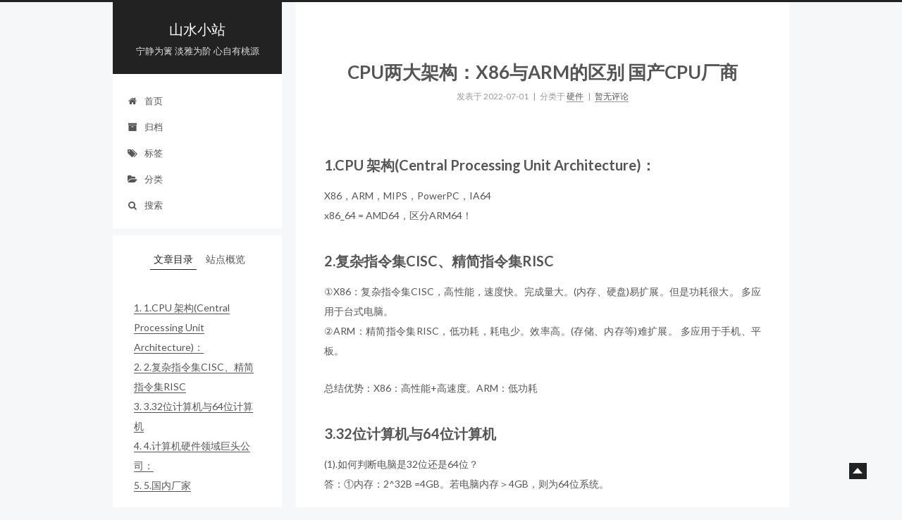

--- FILE ---
content_type: text/html; charset=UTF-8
request_url: https://www.bingjie.vip/index.php/archives/124/
body_size: 8972
content:
<!doctype html>
<html class="theme-next use-motion pisces" lang="zh-cmn-Hans">
<head>
    <meta charset="UTF-8">
    <meta http-equiv="X-UA-Compatible" content="IE=edge, chrome=1">
    <meta name="renderer" content="webkit">
    <meta name="viewport" content="width=device-width, initial-scale=1, maximum-scale=1"/>
    <meta http-equiv="Cache-Control" content="no-transform"/>
    <meta http-equiv="Cache-Control" content="no-siteapp"/>
    <!-- 使用url函数转换相关路径 -->
    <link rel="stylesheet" href="https://www.bingjie.vip/usr/themes/NexTPisces/dist/css/main.min.css">
    <link rel="stylesheet" href="https://www.bingjie.vip/usr/themes/NexTPisces/vendors/fancybox/source/jquery.fancybox.css">
    <link rel="stylesheet" href="//fonts.googleapis.com/css?family=Lato:300,400,700,400italic&subset=latin,latin-ext">
    <!-- 将您的favicon图标放在images文件夹下，然后取消下面两句的注释 -->
    <!-- <link rel="shortcut icon" href="https://www.bingjie.vip/usr/themes/NexTPisces/images/favicon.ico"> -->
    <!-- <link rel="apple-touch-icon" href="https://www.bingjie.vip/usr/themes/NexTPisces/images/icon.png"> -->
    <script type="text/javascript" id="hexo.configuration">
        var NexT = window.NexT || {};
        var CONFIG = {
            scheme: 'Pisces',
            sidebar: '[object Object]',
            fancybox: true,
            motion: true
        };
    </script>
    <title>CPU两大架构：X86与ARM的区别 国产CPU厂商 - 山水小站</title>

    <!-- 通过自有函数输出HTML头部信息 -->
    <link rel="canonical" href="https://www.bingjie.vip/index.php/archives/124/" />
<link rel="alternate" type="application/rss+xml" title="CPU两大架构：X86与ARM的区别 国产CPU厂商 &raquo; 山水小站 &raquo; RSS 2.0" href="https://www.bingjie.vip/index.php/feed/archives/124/" />
<link rel="alternate" type="application/rdf+xml" title="CPU两大架构：X86与ARM的区别 国产CPU厂商 &raquo; 山水小站 &raquo; RSS 1.0" href="https://www.bingjie.vip/index.php/feed/rss/archives/124/" />
<link rel="alternate" type="application/atom+xml" title="CPU两大架构：X86与ARM的区别 国产CPU厂商 &raquo; 山水小站 &raquo; ATOM 1.0" href="https://www.bingjie.vip/index.php/feed/atom/archives/124/" />
<meta name="description" content="1.CPU 架构(Central Processing Unit Architecture)：X86，ARM，MIPS，PowerPC，IA64x86_64 = AMD64，区分ARM64！2...." />
<meta name="generator" content="Typecho 1.3.0" />
<meta name="template" content="NexTPisces" />
<meta property="og:type" content="article" />
<meta property="og:url" content="https://www.bingjie.vip/index.php/archives/124/" />
<meta name="twitter:title" property="og:title" itemprop="name" content="CPU两大架构：X86与ARM的区别 国产CPU厂商" />
<meta name="twitter:description" property="og:description" itemprop="description" content="1.CPU 架构(Central Processing Unit Architecture)：X86，ARM，MIPS，PowerPC，IA64x86_64 = AMD64，区分ARM64！2...." />
<meta property="og:site_name" content="山水小站" />
<meta name="twitter:card" content="summary" />
<meta name="twitter:domain" content="www.bingjie.vip" />
<script type="text/javascript">
(function () {
    window.TypechoComment = {
        dom : function (sel) {
            return document.querySelector(sel);
        },
        
        visiable: function (el, show) {
            el.style.display = show ? '' : 'none';
        },
    
        create : function (tag, attr) {
            const el = document.createElement(tag);
        
            for (const key in attr) {
                el.setAttribute(key, attr[key]);
            }
        
            return el;
        },
        
        inputParent: function (response, coid) {
            const form = 'form' === response.tagName ? response : response.querySelector('form');
            let input = form.querySelector('input[name=parent]');
            
            if (null == input && coid) {
                input = this.create('input', {
                    'type' : 'hidden',
                    'name' : 'parent'
                });

                form.appendChild(input);
            }
            
            if (coid) {
                input.setAttribute('value', coid);
            } else if (input) {
                input.parentNode.removeChild(input);
            }
        },
        
        getChild: function (root, node) {
            const parentNode = node.parentNode;
            
            if (parentNode === null) {
                return null;
            } else if (parentNode === root) {
                return node;
            } else {
                return this.getChild(root, parentNode);
            }
        },

        reply : function (htmlId, coid, btn) {
            const response = this.dom('#respond-post-124'),
                textarea = response.querySelector('textarea[name=text]'),
                comment = this.dom('#' + htmlId),
                child = this.getChild(comment, btn);

            this.inputParent(response, coid);

            if (this.dom('#respond-post-124-holder') === null) {
                const holder = this.create('div', {
                    'id' : 'respond-post-124-holder'
                });

                response.parentNode.insertBefore(holder, response);
            }
            
            if (child) {
                comment.insertBefore(response, child.nextSibling);
            } else {
                comment.appendChild(response);
            }

            this.visiable(this.dom('#cancel-comment-reply-link'), true);

            if (null != textarea) {
                textarea.focus();
            }

            return false;
        },

        cancelReply : function () {
            const response = this.dom('#respond-post-124'),
                holder = this.dom('#respond-post-124-holder');

            this.inputParent(response, false);

            if (null === holder) {
                return true;
            }

            this.visiable(this.dom('#cancel-comment-reply-link'), false);
            holder.parentNode.insertBefore(response, holder);
            return false;
        }
    };
})();
</script><script type="text/javascript">
(function () {
    const events = ['scroll', 'mousemove', 'keyup', 'touchstart'];
    let added = false;

    document.addEventListener('DOMContentLoaded', function () {
        const response = document.querySelector('#respond-post-124');

        if (null != response) {
            const form = 'form' === response.tagName ? response : response.querySelector('form');
            const input = document.createElement('input');
            
            input.type = 'hidden';
            input.name = '_';
            input.value = (function () {
    var _yWgnZuK = '6'//'aE'
+//'W9'
'W9'+'fLm'//'fLm'
+'8'//'xVY'
+'e'//'kc'
+''///*'Rb'*/'Rb'
+//'0G'
'8f'+'a'//'b'
+'2A'//'2A'
+//'y'
'1ba'+'8b'//'nS'
+//'2'
'1'+/* 'RS'//'RS' */''+'b'//'W'
+//'dS'
'5f'+//'AR'
'd'+//'c7T'
'16'+//'sg'
'c31'+'c'//'7B'
+'1'//'PB'
+'43b'//'V'
+//'Qh0'
'96'+//'G'
'71'+//'M'
'1'+//'A'
'0', _T8GxhtZ = [[1,3],[1,4],[6,8]];
    
    for (var i = 0; i < _T8GxhtZ.length; i ++) {
        _yWgnZuK = _yWgnZuK.substring(0, _T8GxhtZ[i][0]) + _yWgnZuK.substring(_T8GxhtZ[i][1]);
    }

    return _yWgnZuK;
})();;
 
            if (form) {
                function append() {
                    if (!added) {
                        form.appendChild(input);
                        added = true;
                    }
                }
            
                for (const event of events) {
                    window.addEventListener(event, append);
                }
            }
        }
    });
})();
</script>
</head>

<body itemscope itemtype="http://schema.org/WebPage">

<div class="container one-column sidebar-position-left page-post-detail">
    <!--page home-->
    <div class="headband"></div>
    <header id="header" class="header" itemscope itemtype="http://schema.org/WPHeader">
        <div class="header-inner">
            <div class="site-meta">
                <div class="custom-logo-site-title">
                    <a href="/" class="brand" rel="start">
                        <span class="logo-line-before"><i></i></span>
                        <span class="site-title">山水小站</span>
                        <span class="logo-line-after"><i></i></span>
                    </a>
                </div>
                <p class="site-subtitle">宁静为篱 淡雅为阶 心自有桃源</p>
            </div>
            <div class="site-nav-toggle">
                <button>
                    <span class="btn-bar"></span>
                    <span class="btn-bar"></span>
                    <span class="btn-bar"></span>
                </button>
            </div>
            <nav class="site-nav">
                                <ul id="menu" class="menu ">
                                            <li class="menu-item menu-item-home">
                            <a href="https://www.bingjie.vip/" rel="section">
                                <i class="menu-item-icon fa fa-home fa-fw"></i>
                                <br/>
                                首页
                            </a>
                        </li>
                                                                                                                <li class="menu-item menu-item-archive">
                                <a href="https://www.bingjie.vip/index.php/archive.html" rel="section">
                                    <i class="menu-item-icon fa fa-fw fa-archive"></i>
                                    <br/>
                                    归档                                </a>
                            </li>
                                                                                                <li class="menu-item menu-item-tags">
                                <a href="https://www.bingjie.vip/index.php/tags.html" rel="section">
                                    <i class="menu-item-icon fa fa-fw fa-tags"></i>
                                    <br/>
                                    标签                                </a>
                            </li>
                                                                                                <li class="menu-item menu-item-categories">
                                <a href="https://www.bingjie.vip/index.php/categories.html" rel="section">
                                    <i class="menu-item-icon fa fa-fw fa-folder-open"></i>
                                    <br/>
                                    分类                                </a>
                            </li>
                                                                                                                                    <li class="menu-item menu-item-search">
                            <a href="/search" class="st-search-show-outputs">
                                <i class="menu-item-icon fa fa-search fa-fw"></i> <br>搜索
                            </a>
                            <div class="site-search">
                                <form class="site-search-form">
                                    <input type="text" id="st-search-input" name="s" class="st-search-input st-default-search-input" autocomplete="off" autocorrect="off" autocapitalize="off" placeholder="想搜啥？" value=""/>
                                </form>
                            </div>
                        </li>
                                    </ul>

            </nav>
        </div>
    </header>


<main id="main" class="main">
    <div class="main-inner">
        <div class="content-wrap">
            <div id="content" class="content">
                <div id="posts" class="posts-expand">
                    <article class="post post-type-normal " itemscope itemtype="http://schema.org/Article">
                        <header class="post-header">
                            <h1 class="post-title" itemprop="name headline">
                                CPU两大架构：X86与ARM的区别 国产CPU厂商                            </h1>
                            <div class="post-meta">
                     <span class="post-time">
                        发表于
                        <time datetime="2022-07-01T09:06:00+08:00" itemprop="datePublished">2022-07-01</time>
                    </span>
                    <span class="post-category">
                      &nbsp; | &nbsp; 分类于
                      <span itemprop="about" itemscope itemtype="https://schema.org/Thing">
                       <a href="https://www.bingjie.vip/index.php/category/%E7%A1%AC%E4%BB%B6/">硬件</a>                   </span>
               </span>
              <span class="post-comments-count">
                &nbsp; | &nbsp;
                <a rel="nofollow" href="https://www.bingjie.vip/index.php/archives/124/#comments">暂无评论</a>
               </span>
                            </div>
                        </header>
                        <div class="post-body" itemprop="articleBody">
                            <h2>1.CPU 架构(Central Processing Unit Architecture)：</h2><p>X86，ARM，MIPS，PowerPC，IA64<br>x86_64 = AMD64，区分ARM64！</p><h2>2.复杂指令集CISC、精简指令集RISC</h2><p>①X86：复杂指令集CISC，高性能，速度快。完成量大。(内存、硬盘)易扩展。但是功耗很大。 多应用于台式电脑。<br>②ARM：精简指令集RISC，低功耗，耗电少。效率高。(存储、内存等)难扩展。 多应用于手机、平板。</p><p>总结优势：X86：高性能+高速度。ARM：低功耗</p><!--more--><h2>3.32位计算机与64位计算机</h2><p>(1).如何判断电脑是32位还是64位？<br>答：①内存：2^32B =4GB。若电脑内存＞4GB，则为64位系统。</p><p>(2). 32位与64位的区别</p><ul><li>64位处理器是采用64位处理技术的CPU，相对32位而言，64位指的是CPU GPRs（General-Purpose Registers，通用寄存器）的数据宽度为64位，64位指令集就是运行64位数据的指令，处理器一次运行64bit数据</li><li>两大优点<br>可以进行更大范围的整数运算；<br>可以支持更大的内存。</li></ul><h2>4.计算机硬件领域巨头公司：</h2><p>Intel 英特尔(美国)：芯片、处理器<br>AMD 超威半导体(美国)：CPU、显卡、主板等电脑硬件设备<br>ARM（英国） ：电子半导体微处理器智能手机<br>NVIDIA 英伟达（美国）：显示芯片和主板芯片组制造</p><p>AMD64，又名X86_64</p><h2>5.国内厂家</h2><p>国内研发手机Soc的厂商有2家，分别是华为、紫光展锐<br>国产CPU厂商则有6家：龙芯、兆芯、华为鲲鹏、海光、飞腾、申威</p><p>CPU一般指电脑芯片，手机芯片叫Soc，是含CPU、GPU、NPU、DSP、MODEM等等组件的。</p><p>①架构：<br>这6大CPU分为三类：<br>1)采用ARM架构：华为鲲鹏、飞腾<br>2)采用X86架构的芯片：兆芯、海光<br>3)走自主可控道路的龙芯、申威。龙芯之前采用MIPS架构，后来自研指令集，而申威采用Aplha架构</p><p>②制造<br>毕竟上述6大国产CPU厂商，主要是设计，本身并不生产芯片，还需要找专业代工企业来生产。</p><p><img src="https://img.bingjie.vip/blog/20220701/9733-knaqvqn4387225.jpg?imageslim" alt="mark" title="mark"></p><p><img src="https://img.bingjie.vip/blog/20220701/e8fe-knaqvqn4387838.jpg?imageslim" alt="mark" title="mark"></p><p>转载自：</p><blockquote><a href="https://blog.csdn.net/Edward1027/article/details/124731050">https://blog.csdn.net/Edward1027/article/details/124731050</a><br><a href="http://k.sina.com.cn/article_2053592873_7a675729027011ihq.html">http://k.sina.com.cn/article_2053592873_7a675729027011ihq.html</a></blockquote>                        </div>
                        <footer class="post-footer">
                            <div class="post-nav">
                                <div class="post-nav-next post-nav-item">
                                    <i class="fa fa-chevron-left"></i><a href="https://www.bingjie.vip/index.php/archives/125/" title="python staticmethod和classmethod的区别">python staticmethod和classmethod的区别</a>                                </div>
                                <div class="post-nav-prev post-nav-item">
                                    <a href="https://www.bingjie.vip/index.php/archives/123/" title="解决 win10 应用商店打不开 代码  0x80131500">解决 win10 应用商店打不开 代码  0x80131500</a><i class="fa fa-chevron-right"></i>                                </div>
                            </div>
                        </footer>
                    </article>

                </div>
            </div>
                    </div>
        <div class="sidebar-toggle">
    <div class="sidebar-toggle-line-wrap">
        <span class="sidebar-toggle-line sidebar-toggle-line-first"></span>
        <span class="sidebar-toggle-line sidebar-toggle-line-middle"></span>
        <span class="sidebar-toggle-line sidebar-toggle-line-last"></span>
    </div>
</div>

<aside id="sidebar" class="sidebar">
    <div class="sidebar-inner affix-top">
                    <ul class="sidebar-nav motion-element">
                <li class="sidebar-nav-toc sidebar-nav-active" data-target="post-toc-wrap">
                    文章目录
                </li>
                <li class="sidebar-nav-overview" data-target="site-overview">
                    站点概览
                </li>
            </ul>
                <section class="site-overview sidebar-panel ">
            <div class="site-author motion-element" itemprop="author" itemscope itemtype="http://schema.org/Person">
                <img class="site-author-image" src="//cravatar.cn/avatar/700ee02cc6d33debc2abf0e86f63f176?s=70&d=mm&r=g" alt="山水小站" itemprop="image"/>
                <p class="site-author-name" itemprop="name">山水小站</p>
                <p class="site-description motion-element" itemprop="description">惟山水与美食，此生不可辜负</p>
            </div>
            <nav class="site-state motion-element">
                <div class="site-state-item site-state-posts">
                    <a href="https://www.bingjie.vip/index.php/archive.html">
                        <span class="site-state-item-count">198</span>
                        <span class="site-state-item-name">文章</span>
                    </a>
                </div>

                <div class="site-state-item site-state-categories">
                    <a href="https://www.bingjie.vip/index.php/categories.html">
                        <span class="site-state-item-count">32</span>
                        <span class="site-state-item-name">分类</span>
                    </a>
                </div>

                <div class="site-state-item site-state-tags">
                    <a href="https://www.bingjie.vip/index.php/tags.html">
                        <span class="site-state-item-count">0</span>
                        <span class="site-state-item-name">标签</span>
                    </a>
                </div>
            </nav>
                        <div class="links-of-author motion-element">
  <span class="links-of-author-item">
    <a href="https://s.weibo.com/top/summary?cate=realtimehot" target="_blank">
        <i class="fa fa-github"></i> 微博
    </a>
  </span>
  <span class="links-of-author-item">
    <a href="https://www.zhihu.com/explore" target="_blank">
        <i class="fa fa-globe"></i> 知乎
    </a>
  </span>
  <span class="links-of-author-item">
    <a href="https://www.douban.com/group/explore" target="_blank">
        <i class="fa fa-globe"></i> 豆瓣
    </a>
  </span>
  <span class="links-of-author-item">
    <a href="mailto:shanshui#bingjie.vip" target="_blank">
        <i class="fa fa-globe"></i> mail
    </a>
  </span>
            </div>
                    </section>
                    <section class="post-toc-wrap sidebar-panel-active motion-element">
                <div class="post-toc-indicator-top post-toc-indicator"></div>
                <div class="post-toc">
                    <p class="post-toc-empty">此文章未包含目录</p>
                </div>
            </section>
            </div>
</aside>

    </div>
</main>

<footer id="footer" class="footer">
    <div class="footer-inner">
        <div class="copyright">
            &copy;
            <span itemprop="copyrightYear">2026</span>
      <span class="with-love">
        <i class="icon-next-heart fa fa-heart"></i>
      </span>
      <span class="author" itemprop="copyrightHolder">
      山水小站      </span>
        </div>

        <div class="powered-by">
            <a class="theme-link" href="https://www.bingjie.vip/" target="_blank">平安</a>
        </div>
        <div class="theme-info">
            
            <a class="theme-link" href="https://www.bingjie.vip/" target="_blank">
              顺遂
            </a>
        </div>
        <div class="theme-info">
            <a  href="https://beian.miit.gov.cn/" target="_blank" rel="nofollow">
                &nbsp;|&nbsp; 鲁ICP备19029109号-1 &nbsp;|&nbsp;
            </a>
            <a href="https://www.beian.gov.cn/" style="text-decoration:none;padding-left:20px;background:url(/images/gonganicon.png) no-repeat left center"  target="_blank" rel="nofollow">
                鲁公网安备 37068202000213号
            </a>
        </div>
    </div>
</footer>
<div class="back-to-top"></div>
</div>
<script src="https://www.bingjie.vip/usr/themes/NexTPisces/vendors/jquery/index.js"></script>
<script src="https://www.bingjie.vip/usr/themes/NexTPisces/vendors/fastclick/lib/fastclick.min.js"></script>
<script src="https://www.bingjie.vip/usr/themes/NexTPisces/vendors/jquery_lazyload/jquery.lazyload.js"></script>
<script src="https://www.bingjie.vip/usr/themes/NexTPisces/vendors/velocity/velocity.min.js"></script>
<script src="https://www.bingjie.vip/usr/themes/NexTPisces/vendors/velocity/velocity.ui.min.js"></script>
<script src="https://www.bingjie.vip/usr/themes/NexTPisces/vendors/fancybox/source/jquery.fancybox.pack.js"></script>
<script src="https://www.bingjie.vip/usr/themes/NexTPisces/dist/js/main.min.js"></script>


    <script src="https://www.bingjie.vip/usr/themes/NexTPisces/dist/js/postNeed.min.js"></script>
    <script id="sidebar.nav">
        $(document).ready(function () {
            var html = $('html');
            var TAB_ANIMATE_DURATION = 200;
            var hasVelocity = $.isFunction(html.velocity);

            $('.sidebar-nav li').on('click', function () {
                var item = $(this);
                var activeTabClassName = 'sidebar-nav-active';
                var activePanelClassName = 'sidebar-panel-active';
                if (item.hasClass(activeTabClassName)) {
                    return;
                }

                var currentTarget = $('.' + activePanelClassName);
                var target = $('.' + item.data('target'));

                hasVelocity ?
                    currentTarget.velocity('transition.slideUpOut', TAB_ANIMATE_DURATION, function () {
                        target
                            .velocity('stop')
                            .velocity('transition.slideDownIn', TAB_ANIMATE_DURATION)
                            .addClass(activePanelClassName);
                    }) :
                    currentTarget.animate({opacity: 0}, TAB_ANIMATE_DURATION, function () {
                        currentTarget.hide();
                        target
                            .stop()
                            .css({'opacity': 0, 'display': 'block'})
                            .animate({opacity: 1}, TAB_ANIMATE_DURATION, function () {
                                currentTarget.removeClass(activePanelClassName);
                                target.addClass(activePanelClassName);
                            });
                    });

                item.siblings().removeClass(activeTabClassName);
                item.addClass(activeTabClassName);
            });

            $('.post-toc a').on('click', function (e) {
                e.preventDefault();
                var targetSelector = NexT.utils.escapeSelector(this.getAttribute('href'));
                var offset = $(targetSelector).offset().top;
                hasVelocity ?
                    html.velocity('stop').velocity('scroll', {
                        offset: offset + 'px',
                        mobileHA: false
                    }) :
                    $('html, body').stop().animate({
                        scrollTop: offset
                    }, 500);
            });

            // Expand sidebar on post detail page by default, when post has a toc.
            NexT.motion.middleWares.sidebar = function () {
                var $tocContent = $('.post-toc-content');

                if (CONFIG.sidebar === 'post') {
                    if ($tocContent.length > 0 && $tocContent.html().trim().length > 0) {
                        NexT.utils.displaySidebar();
                    }
                }
            };
        });
    </script>


<script>
    $(function () {
        $("#posts").find('img').lazyload({
            placeholder: "https://www.bingjie.vip/usr/themes/NexTPisces/images/loading.gif",
            effect: "fadeIn"
        });
    });
</script>
            <script>
                (function () {
                    function loadFontAwesome() {
                        if (document.querySelector('.fa')) {
                            let rel = document.createElement('link');
                            rel.rel = 'stylesheet';
                            rel.href = 'https://www.bingjie.vip/usr/plugins/AAEditor/assets/mirror/css/font-awesome.min.css';
                            document.body.appendChild(rel);
                        }
                    }

                    loadFontAwesome();
                    document.addEventListener('pjax:complete', () => {
                        loadFontAwesome();
                    });
                })();
            </script>
                        <script id="MathJax-script" async
                    src="https://www.bingjie.vip/usr/plugins/AAEditor/assets/mirror/js/tex-mml-chtml.js"></script>
            <script>
                // 配置 MathJax
                MathJax = {
                    tex: {
                        inlineMath: [['$', '$']],
                        displayMath: [['$$', '$$']],
                        processEscapes: true,
                        processEnvironments: true,
                    },
                    options: {
                        skipHtmlTags: ['script', 'noscript', 'style', 'textarea', 'pre'],
                    },
                };
                // 刷新预时重新渲染
                document.addEventListener('pjax:complete', () => {
                    try {
                        MathJax.typesetPromise();
                    } catch (e) {

                    }
                });
            </script>
                    <style>
            .x-hide{background-color:#f3f4f6;border:1px solid #ccc;border-radius:4px;padding:32px 8px 8px;position:relative}.x-hide br:first-child{display:none}.x-hide.already-hide{text-align:center}.x-hide .x-hide-icon{fill:currentColor;cursor:pointer;display:flex;height:16px;position:absolute;right:8px;top:8px;width:16px}.x-hide .x-hide-icon svg{margin-top:-4px}.x-hide .x-hide-text{cursor:pointer;display:block;-webkit-user-select:none;-moz-user-select:none;user-select:none}.x-hide:before{background:#fc625d;border-radius:50%;box-shadow:20px 0 #fdbc40,40px 0 #35cd4b;content:"";height:12px;left:8px;position:absolute;top:10px;width:12px;z-index:1}.x-hide.blur .x-hide-text{filter:blur(5px)}.x-checkbox{display:none}.x-checkbox-label{background-color:#99f;border-radius:4px;box-sizing:border-box;cursor:not-allowed;display:inline-flex;height:20px;margin-bottom:2px;-webkit-mask-image:url("[data-uri]");mask-image:url("[data-uri]");-webkit-mask-position:center;mask-position:center;-webkit-mask-repeat:no-repeat;mask-repeat:no-repeat;-webkit-mask-size:contain;mask-size:contain;position:relative;vertical-align:middle;width:20px}.x-checkbox:checked+.x-checkbox-label{-webkit-mask-image:url("[data-uri]");mask-image:url("[data-uri]")}

/*# sourceMappingURL=x.css.map*/        </style>
        <script type="text/javascript"> 
/* 鼠标特效 */
var a_idx = 0; 
jQuery(document).ready(function($) { 
    $("body").click(function(e) { 
        var a = new Array("富强", "民主", "文明", "和谐", "自由", "平等", "公正" ,"法治", "爱国", "敬业", "诚信", "友善"); 
        var $i = $("<span/>").text(a[a_idx]); 
        a_idx = (a_idx + 1) % a.length; 
        var x = e.pageX, 
        y = e.pageY; 
        $i.css({ 
            "z-index": 999999999999999999999999999999999999999999999999999999999999999999999, 
            "top": y - 20, 
            "left": x, 
            "position": "absolute", 
            "font-weight": "bold", 
            "color": "#ff6651" 
        }); 
        $("body").append($i); 
        $i.animate({ 
            "top": y - 180, 
            "opacity": 0 
        }, 
        1500, 
        function() { 
            $i.remove(); 
        }); 
    }); 
}); 
</script>
<script>
var _hmt = _hmt || [];
(function() {
  var hm = document.createElement("script");
  hm.src = "https://hm.baidu.com/hm.js?e7de21c426517a3428bb10f080442209";
  var s = document.getElementsByTagName("script")[0]; 
  s.parentNode.insertBefore(hm, s);
})();
</script>
</body>
</html>


--- FILE ---
content_type: text/css
request_url: https://www.bingjie.vip/usr/themes/NexTPisces/dist/css/main.min.css
body_size: 64302
content:
a,body{color:#555}.video-container,body,sub,sup{position:relative}.clearfix:after,.highlight figcaption:after,.main:after,.site-author:after{clear:both}.post-nav,.text-nowrap{white-space:nowrap}.sidebar,.theme-next #ds-reset .ds-avatar img,.theme-next #ds-thread #ds-reset .ds-replybox .ds-avatar{box-shadow:none}.btn,.pagination .next,.pagination .page-number,.pagination .prev,.pagination a,.posts-collapse .post-header,.posts-collapse .post-header::before{transition-delay:0s;transition-timing-function:ease-in-out;transition-duration:.2s}html{font-family:sans-serif;-ms-text-size-adjust:100%;-webkit-text-size-adjust:100%}article,aside,details,figcaption,figure,footer,header,hgroup,main,menu,nav,section,summary{display:block}audio,canvas,progress,video{display:inline-block;vertical-align:baseline}audio:not([controls]){display:none;height:0}[hidden],template{display:none}a{background-color:transparent;text-decoration:none;word-wrap:break-word;border-bottom:1px solid #999}a:active,a:hover{outline:0}abbr[title]{border-bottom:1px dotted}b,dt,optgroup,strong{font-weight:700}dfn{font-style:italic}mark{color:#000;background:#ff0}small{font-size:80%}sub,sup{font-size:75%;line-height:0;vertical-align:baseline}sup{top:-.5em}sub{bottom:-.25em}img{border:0;display:block;max-width:100%;height:auto;margin:auto}svg:not(:root){overflow:hidden}figure{margin:1em 40px}hr{-moz-box-sizing:content-box;box-sizing:content-box}code,kbd,pre,samp{font-family:monospace,monospace;font-size:1em}button,input,optgroup,select,textarea{font:inherit;margin:0;color:inherit}body,h1,h2,h3,h4,h5,h6{font-family:Lato,'PingFang SC','Microsoft YaHei',sans-serif;margin:0}button{overflow:visible}button,select{text-transform:none}button,html input[type=button],input[type=reset],input[type=submit]{cursor:pointer;-webkit-appearance:button}button[disabled],html input[disabled]{cursor:default}button::-moz-focus-inner,input::-moz-focus-inner{padding:0;border:0}input{line-height:normal}input[type=checkbox],input[type=radio]{box-sizing:border-box;padding:0}input[type=number]::-webkit-inner-spin-button,input[type=number]::-webkit-outer-spin-button{height:auto}input[type=search]{-webkit-box-sizing:content-box;-moz-box-sizing:content-box;box-sizing:content-box;-webkit-appearance:textfield}input[type=search]::-webkit-search-cancel-button,input[type=search]::-webkit-search-decoration{-webkit-appearance:none}fieldset{margin:0 2px;padding:.35em .625em .75em;border:1px solid silver}legend{padding:0;border:0}textarea{overflow:auto}::selection{color:#fff;background:#262a30}body{font-size:14px;line-height:2}@media (min-width:768px) and (max-width:991px){body{padding-right:0!important}}@media (min-width:1600px){body{font-size:16px}}h1,h2,h3,h4,h5,h6{font-weight:700;line-height:1.5;padding:0}.gist .gist-file,code,pre{font-family:'Input Mono','PT Mono',Consolas,Monaco,Menlo,monospace}h2,h3,h4,h5,h6{margin:20px 0 15px}h1{font-size:22px}@media (max-width:767px){body{padding-right:0!important}h1{font-size:18px}}h2{font-size:20px}@media (max-width:767px){h2{font-size:16px}}h3{font-size:18px}@media (max-width:767px){h3{font-size:14px}}h4{font-size:16px}@media (max-width:767px){h4{font-size:12px}}h5{font-size:14px}@media (max-width:767px){h5{font-size:10px}}h6{font-size:12px}@media (max-width:767px){h6{font-size:8px}}p{margin:0 0 25px}a:hover{color:#222;border-bottom-color:#222}ul{list-style:none}blockquote{margin:0;padding:0 15px;color:#666;border-left:4px solid #ddd}.gist table td,.highlight table td,hr{border:none}hr{height:3px;margin:40px 0;background-color:#ddd;background-image:repeating-linear-gradient(-45deg,#fff,#fff 4px,transparent 4px,transparent 8px)}blockquote cite::before{padding:0 5px;content:'-'}dd{margin:0;padding:0}.text-left{text-align:left}.text-center{text-align:center}.text-right{text-align:right}.text-justify{text-align:justify}.text-lowercase{text-transform:lowercase}.text-uppercase{text-transform:uppercase}.menu .menu-item a,.text-capitalize{text-transform:capitalize}.center-block{display:block;margin-right:auto;margin-left:auto}.clearfix:after,.clearfix:before,.highlight figcaption:after,.highlight figcaption:before{display:table;content:' '}.pullquote{width:45%}.pullquote.left{float:left;margin-right:10px;margin-left:5px}.pullquote.right{float:right;margin-right:5px;margin-left:10px}.gist table,.highlight table{width:auto}.gist a,.highlight a{text-decoration:none!important;color:#222!important}.video-container{overflow:hidden;height:0;padding-top:60%}.video-container embed,.video-container iframe,.video-container object{position:absolute;top:0;left:0;width:100%;height:100%}.affix.affix.affix{position:fixed}.translation{font-size:14px;margin-top:-20px;color:#999}.use-motion .motion-element{opacity:0}table{font-size:14px;width:100%;margin:20px 0;border-spacing:0;border-collapse:collapse;border:1px solid #ddd}.header-inner,.main-inner{margin:0 auto}table>tbody>tr:nth-of-type(odd){background-color:#f9f9f9}table>tbody>tr:hover{background-color:#f5f5f5}caption,td,th{font-weight:400;padding:8px;text-align:left;vertical-align:middle}td,th{border-right:1px solid #eee;border-bottom:3px solid #ddd}th{font-weight:700;padding-bottom:10px}td{border-bottom-width:1px}body,html{height:100%}.container{position:relative;min-height:100%}@media (min-width:1600px){.container .header-inner{width:900px}}.main{padding-bottom:150px}.main-inner{width:700px}@media (min-width:1600px){.container .main-inner{width:900px}}.footer{position:absolute;bottom:0;left:0;width:100%;min-height:50px}.footer-inner{box-sizing:border-box;margin:20px auto}@media (min-width:1600px){.container .footer-inner{width:900px}}.highlight,pre{font-size:13px;line-height:1.6;overflow:auto;margin:20px 0;padding:15px;color:#4d4d4c;background:#f7f7f7}.page-archive .group-picture-container,.post-nav,.post-toc,.site-state{overflow:hidden}.gist .gist-file .gist-data .line-numbers,.highlight .gutter pre{color:#666}code{padding:0 .3em;word-break:break-all;background:#eee;text-shadow:0 1px #fff}pre code{padding:0;background:0 0;text-shadow:none}.highlight pre{margin:0;padding:1px;border:none}.highlight table{width:auto;margin:0;border:none}.highlight td{padding:0;border:none}.highlight figcaption{font-size:.85em;line-height:1em;margin-bottom:1em;color:#8e908c}.highlight figcaption a{float:right}.highlight .gutter pre{padding-right:20px;text-align:right}.highlight .line{height:20px}.gist{margin:20px 0;padding:15px 40px 15px 15px;border-width:1px 0;border-style:solid;border-color:#ccc;background:#f7f7f7}.gist .gist-file{margin:0;border:none}.gist .gist-file .gist-data{border:none;background:0 0}.gist .gist-file .gist-data .line-numbers{padding:0 20px 0 0;border:none;background:0 0}.gist .gist-file .gist-data .line-data{padding:0!important}.gist .gist-file .highlight{margin:0;padding:0;border:none}.gist .gist-file .gist-meta{font:13px Lato,'PingFang SC','Microsoft YaHei',sans-serif;margin-top:1em;margin-left:40px;padding:0;color:#8e908c;background:#f7f7f7;text-shadow:0 0}.brand,.posts-collapse .post-title{font-family:Lato,'PingFang SC','Microsoft YaHei',sans-serif}.gist .gist-file .gist-meta a{font-weight:400;color:color-link}.gist .gist-file .gist-meta a:hover{text-decoration:underline}.btn,.friend-link-item a,.more a{text-decoration:none}pre .comment{color:#8e908c}pre .attribute,pre .css .class,pre .css .id,pre .css .pseudo,pre .html .doctype,pre .regexp,pre .ruby .constant,pre .tag,pre .variable,pre .xml .doctype,pre .xml .pi,pre .xml .tag .title{color:#c82829}pre .built_in,pre .constant,pre .literal,pre .number,pre .params,pre .preprocessor{color:#f5871f}pre .css .rules .attribute,pre .header,pre .inheritance,pre .ruby .class .title,pre .ruby .symbol,pre .string,pre .value,pre .xml .cdata{color:#718c00}pre .css .hexcolor,pre .title{color:#3e999f}pre .coffeescript .title,pre .function,pre .javascript .title,pre .perl .sub,pre .python .decorator,pre .python .title,pre .ruby .function .title,pre .ruby .title .keyword{color:#4271ae}pre .javascript .function,pre .keyword{color:#8959a8}.full-image.full-image.full-image{width:auto;max-width:100%;margin:20px auto;border:none}@media (min-width:992px){.full-image.full-image.full-image{width:126%;max-width:none;margin:0 -13%}}.blockquote-center,.page-home .post-type-quote blockquote,.page-post-detail .post-type-quote blockquote{position:relative;margin:40px 0;padding:0;text-align:center;border-left:none}.blockquote-center::after,.blockquote-center::before,.page-home .post-type-quote blockquote::after,.page-home .post-type-quote blockquote::before,.page-post-detail .post-type-quote blockquote::after,.page-post-detail .post-type-quote blockquote::before{position:absolute;display:block;width:100%;height:24px;content:' ';opacity:.2;background-repeat:no-repeat;background-position:0 -6px;background-size:22px 22px}.use-motion .brand,.use-motion .menu-item{opacity:0}.blockquote-center::before,.page-home .post-type-quote blockquote::before,.page-post-detail .post-type-quote blockquote::before{top:-20px;border-top:1px solid #ccc;background-image:url(../images/quote-l.svg)}.blockquote-center::after,.page-home .post-type-quote blockquote::after,.page-post-detail .post-type-quote blockquote::after{bottom:-20px;border-bottom:1px solid #ccc;background-image:url(../images/quote-r.svg);background-position:100% 8px}.blockquote-center div,.blockquote-center p,.page-home .post-type-quote blockquote div,.page-home .post-type-quote blockquote p,.page-post-detail .post-type-quote blockquote div,.page-post-detail .post-type-quote blockquote p{text-align:center}.post .post-body .group-picture img{box-sizing:border-box;padding:0 3px;border:none}.post .group-picture-row{overflow:hidden;margin-top:6px}.post .group-picture-row:first-child{margin-top:0}.post .group-picture-column{float:left}.page-post-detail .post-body .group-picture-column{float:none;width:auto!important;margin-top:10px}.page-post-detail .post-body .group-picture-column img{margin:0 auto}.page-archive .group-picture-row{float:left}.page-archive .group-picture-row:first-child{margin-top:6px}.page-archive .group-picture-column{max-width:150px;max-height:150px}.btn{font-size:14px;display:inline-block;padding:0 20px;transition-property:background-color;color:#fff;border:2px solid #555;border-radius:0;background:#222}.btn:hover,.more a:hover{color:#fff;border-color:#222;background:#222}.btn-bar{display:block;width:22px;height:2px;border-radius:1px;background:#555}.btn-bar+.btn-bar{margin-top:4px}.pagination{margin:120px 0 40px;text-align:center;border-top:1px solid #eee}.page-number-basic,.pagination .next,.pagination .page-number,.pagination .prev,.pagination .space,.pagination a{line-height:30px;position:relative;top:-1px;display:inline-block;margin:0 10px;padding:0 10px}@media (max-width:767px){.page-number-basic,.pagination .next,.pagination .page-number,.pagination .prev,.pagination .space,.pagination a{margin:0 5px}}.pagination .next,.pagination .page-number,.pagination .prev,.pagination a{transition-property:border-color;border-top:1px solid #eee;border-bottom:0}.pagination .next:hover,.pagination .page-number:hover,.pagination .prev:hover,.pagination a:hover{border-top-color:#222}.pagination .space{margin:0;padding:0}.pagination .prev{margin-left:0}.pagination .next{margin-right:0}.pagination .page-number.current{color:#fff;border-top-color:#ccc;background:#ccc}.tag-cloud{text-align:center}.tag-cloud a{display:inline-block;margin:10px}.back-to-top{position:fixed;z-index:1050;right:50px;bottom:40px;width:15px;height:13px;padding:5px;cursor:pointer;-webkit-transform:translateZ(0);color:#fff;background:#222}@media (max-width:767px){.pagination{border-top:none}.pagination .next,.pagination .page-number,.pagination .prev,.pagination a{margin-bottom:10px;border-top:0;border-bottom:1px solid #eee}.pagination .next:hover,.pagination .page-number:hover,.pagination .prev:hover,.pagination a:hover{border-bottom-color:#222}.back-to-top{display:none}.site-meta{text-align:center}}@media (min-width:768px) and (max-width:991px){.back-to-top{display:none}}.back-to-top:before{display:block;width:0;height:0;margin-top:2px;content:' ';border-width:0 7px 8px;border-style:solid;border-color:transparent transparent #fff}.logo,.site-title{line-height:36px;display:inline-block;vertical-align:top}.header{background:#fff}.headband{height:3px;background:#222}.site-meta{margin:0;text-align:center}.brand{position:relative;padding:0 40px;color:#fff;border-bottom:none}.logo{margin-right:5px}.site-title{font-size:20px;font-weight:400}.site-subtitle{font-size:13px;margin-top:10px;color:#ddd}.use-motion .logo,.use-motion .site-subtitle,.use-motion .site-title{position:relative;top:-10px;opacity:0}.site-nav-toggle{position:absolute;display:none}.site-nav-toggle button{margin-top:2px;padding:9px 10px;border:none;background:0 0}@media (max-width:767px){.site-nav-toggle{display:block}.site-nav{display:none;clear:both;margin:0 -10px;padding:0 10px;border-top:1px solid #ddd}}@media (min-width:768px) and (max-width:991px){.site-nav{display:block!important}}@media (min-width:992px){.site-nav{display:block!important}}.menu{margin-top:20px;padding-left:0;text-align:center}@media screen and (max-width:767px){.menu .menu-item{margin-top:10px}}.menu .menu-item a{font-size:13px;display:block;border-bottom:1px solid transparent}.post-body .fancybox img{display:block!important;margin:0 auto;cursor:pointer;cursor:zoom-in;cursor:-webkit-zoom-in}.post-body .figure .caption,.post-body .image-caption{font-size:14px;font-weight:700;line-height:1;margin:10px auto 15px;text-align:center;color:#999}.post-sticky-flag{font-size:16px;display:inline-block;-ms-transform:rotate(30deg);transform:rotate(30deg)}.posts-expand{padding-top:40px}@media (max-width:767px){.menu{padding-left:10px}.posts-expand{margin:0 20px}.post-body .highlight,.post-body pre{margin:0 -20px;padding:10px 20px}.post-body .highlight .gutter pre,.post-body pre .gutter pre{padding-right:10px}}@media (min-width:992px){.posts-expand .post-body{text-align:justify}}.posts-expand .post-body h2,.posts-expand .post-body h3,.posts-expand .post-body h4,.posts-expand .post-body h5,.posts-expand .post-body h6{padding-top:10px}.posts-expand .post-body h2 .header-anchor,.posts-expand .post-body h3 .header-anchor,.posts-expand .post-body h4 .header-anchor,.posts-expand .post-body h5 .header-anchor,.posts-expand .post-body h6 .header-anchor{visibility:hidden;float:right;margin-left:10px;color:#ccc;border-bottom-style:none}.posts-expand .post-body h2 .header-anchor:hover,.posts-expand .post-body h3 .header-anchor:hover,.posts-expand .post-body h4 .header-anchor:hover,.posts-expand .post-body h5 .header-anchor:hover,.posts-expand .post-body h6 .header-anchor:hover{color:inherit}.posts-expand .post-body h2:hover .header-anchor,.posts-expand .post-body h3:hover .header-anchor,.posts-expand .post-body h4:hover .header-anchor,.posts-expand .post-body h5:hover .header-anchor,.posts-expand .post-body h6:hover .header-anchor{visibility:visible}.posts-expand .post-body img{box-sizing:border-box;margin:auto;padding:3px;border:1px solid #ddd}.posts-expand .fancybox img{margin:0 auto}@media (max-width:767px){.posts-collapse{margin:0 20px}.posts-collapse .post-meta,.posts-collapse .post-title{display:block;width:auto;text-align:left}}.page-home .post-type-quote .post-header,.page-home .post-type-quote .post-tags,.page-post-detail .post-type-quote .post-header,.page-post-detail .post-type-quote .post-tags,.posts-collapse .post-comments-count{display:none}.posts-collapse{margin-left:55px}@media (max-width:767px){.posts-collapse{margin:0 20px}}.posts-collapse .collection-title{position:relative;margin:60px 0}.posts-collapse .collection-title h2{margin-left:20px}.posts-collapse .collection-title small{color:#bbb}.posts-collapse .collection-title::before{position:absolute;top:50%;left:0;width:8px;height:8px;margin-top:-4px;margin-left:-4px;content:' ';border-radius:50%;background:#bbb}.posts-collapse .post{margin:30px 0}.posts-collapse .post-header{position:relative;transition-property:border;border-bottom:1px dashed #ccc}.posts-collapse .post-header::before{position:absolute;top:12px;left:0;width:6px;height:6px;margin-left:-4px;content:' ';transition-property:background;border:1px solid #fff;border-radius:50%;background:#bbb}.menu .menu-item a,.more a{transition-delay:0s;transition-timing-function:ease-in-out;transition-duration:.2s;transition-property:background-color}.posts-collapse .post-header:hover{border-bottom-color:#666}.posts-collapse .post-header:hover::before{background:#222}.posts-collapse .post-meta{font-size:12px;position:absolute;top:5px;left:20px}.posts-collapse .post-title{font-size:16px;font-weight:400;line-height:inherit;margin-left:60px}.posts-collapse .post-title::after{margin-left:3px;opacity:.6}.posts-collapse .post-title a{color:#666;border-bottom:none}.posts-expand .post-title{font-size:26px;text-align:center;word-break:break-word}@media (max-width:767px){.posts-expand .post-title{font-size:22px}}.posts-expand .post-title-link{line-height:1.2;position:relative;display:inline-block;vertical-align:top;color:#555;border-bottom:none}.posts-expand .post-title-link::before{position:absolute;bottom:0;left:0;visibility:hidden;width:100%;height:2px;content:'';transition-delay:0s;transition-timing-function:ease-in-out;transition-duration:.2s;transform:scaleX(0);background-color:#000}.posts-expand .post-title-link:hover::before{visibility:visible;transform:scaleX(1)}.sidebar,.sidebar-toggle{-webkit-transform:translateZ(0)}.posts-expand .post-title-link .fa{font-size:16px}.posts-expand .post-meta{font-size:12px;margin:3px 0 60px;text-align:center;color:#999}.posts-expand .post-meta .post-category-list{display:inline-block;margin:0;padding:3px}.posts-expand .post-meta .post-category-list-link{color:#999}.post-meta-item-icon{display:none;margin-right:3px}@media (min-width:768px) and (max-width:991px){.post-meta-item-icon{display:inline-block}}@media (max-width:767px){.post-meta-item-icon{display:inline-block}.post-meta-item-text{display:none}}@media (min-width:768px) and (max-width:991px){.post-meta-item-text{display:none}}@media (max-width:767px){.posts-expand .post-comments-count{display:none}}.more a,.post-nav-item,.post-nav-item a{display:inline-block}.more{margin-top:50px;text-align:center}.more a{font-size:14px;padding:0 20px;color:#555;border:2px solid #555;border-radius:2px;background:#fff}.posts-expand .post-tags{margin-top:40px;text-align:center}.posts-expand .post-tags a{font-size:13px;display:inline-block;margin-right:10px}.post-nav{margin-top:60px;padding:10px;border-top:1px solid #eee}.post-nav-item{width:50%;white-space:normal}.post-nav-item a{font-size:14px;line-height:25px;position:relative;color:#555;border-bottom:none}.post-nav-item a:hover{color:#222;border-bottom:none}.post-nav-item a:active{top:2px}.post-nav-item a i,.post-nav-item i{font-size:12px}.post-nav-prev i{padding-left:3px}.post-nav-next i{padding-right:3px}.post-nav-prev{text-align:right}.posts-expand .post-eof{display:block;width:8%;height:1px;margin:80px auto 60px;text-align:center;background:#ccc}.post:last-child .post-eof.post-eof.post-eof{display:none}.post-gallery{display:table;width:100%;table-layout:fixed;border-collapse:separate}.post-gallery-row{display:table-row}.post-gallery .post-gallery-img{display:table-cell;text-align:center;vertical-align:middle;border:none}.post-gallery .post-gallery-img img{max-width:100%;max-height:100%;border:none}.fancybox-close,.fancybox-close:hover{border:none}.sidebar{z-index:1040;top:0}.sidebar a{border-bottom-color:#555}@media (min-width:768px) and (max-width:991px){.sidebar{display:none!important}}@media (max-width:767px){.sidebar{display:none!important}.sidebar-toggle{display:none}}.sidebar-inner{position:relative;padding:20px 10px;text-align:center}.sidebar-toggle{line-height:0;position:fixed;z-index:1050;right:50px;bottom:45px;width:15px;height:15px;padding:5px;cursor:pointer;background:#222}@media (min-width:768px) and (max-width:991px){.sidebar-toggle{display:none}}.sidebar-toggle-line{position:relative;display:inline-block;width:100%;height:2px;margin-top:3px;vertical-align:top;background:#fff}.sidebar-toggle-line:first-child{margin-top:0}.site-author-image{display:block;height:auto;margin:0 auto;padding:2px;border:2px solid #333}.feed-link,.links-of-author{margin-top:20px}.site-author-name{color:#222}.site-description{font-size:13px;color:#999}.site-state{line-height:1.4;white-space:nowrap}.site-state-item{display:inline-block;padding:0 15px;border-left:1px solid #ccc}.site-state-item:first-child{border-left:none}.site-state-item a{border-bottom:none}.site-state-item-count{font-size:16px;font-weight:600;display:block;text-align:center;color:inherit}.site-state-item-name{font-size:13px;color:#999}.feed-link a{padding:0 15px;border-radius:4px}.feed-link a i{font-size:14px;color:#fc6423}.links-of-author a{font-size:13px;display:inline-block;margin-right:10px;margin-bottom:10px;vertical-align:middle;border-bottom-color:#555}.links-of-author a:before{display:inline-block;width:4px;height:4px;margin-right:3px;content:' ';vertical-align:middle;border-radius:50%;background:#16ffac}.sidebar-nav{margin:0 0 20px;padding-left:0}.sidebar-nav li{font-size:14px;display:inline-block;cursor:pointer;color:#555;border-bottom:1px solid transparent}.sidebar-nav .sidebar-nav-active:hover,.sidebar-nav li:hover{color:#222}.page-post-detail .sidebar-nav-toc{padding:0 5px}.page-post-detail .sidebar-nav-overview{margin-left:10px}.sidebar-nav .sidebar-nav-active{color:#222;border-bottom-color:#222}.sidebar-panel{display:none}.sidebar-panel-active{display:block}.post-toc{position:relative}.post-toc-empty{font-size:14px;color:#666}.post-toc ol{font-size:14px;overflow:auto;margin:0;list-style:none;text-align:left}.header-inner,.page-post-detail .comments{overflow:hidden}.category-all-page .category-all-title,.cc-license,.footer-inner,.post-spread,.post-toc-indicator{text-align:center}.post-toc ol a{color:#555}.post-toc ol a:hover{color:#222}.post-toc .nav .nav-child{display:none}.post-toc .nav .active-current>.nav-child,.post-toc .nav .active-current>.nav-child>.nav-item,.post-toc .nav .active>.nav-child{display:block}.cc-license img,.powered-by,.theme-info,.with-love{display:inline-block}.post-toc .nav .active>a{color:#ccc}.post-toc .nav .active-current>a,.post-toc .nav .active-current>a:hover{color:#222}.post-toc-indicator{font-size:14px;height:20px;color:#fff}.post-toc-indicator-top{margin-top:10px;opacity:0}.post-toc-indicator-bottom{position:absolute;width:100%}.footer{font-size:14px;color:#999}.footer img{border:none}.with-love{margin:0 5px}.powered-by{margin-right:10px}.powered-by::after{padding-left:10px;content:'|'}.cc-license{margin-top:10px}.cc-license .cc-opacity{opacity:.7;border-bottom:none}.cc-license .cc-opacity:hover{opacity:.9}.theme-next #ds-thread #ds-reset{color:#555}.theme-next #ds-thread #ds-reset .ds-replybox{margin-bottom:30px}.theme-next #ds-thread #ds-reset .ds-textarea-wrapper{border-color:#c7d4e1;border-top-left-radius:3px;border-top-right-radius:3px;background:0 0}.theme-next #ds-thread #ds-reset .ds-textarea-wrapper textarea{height:60px}.theme-next #ds-reset .ds-rounded-top{border-radius:0}.theme-next #ds-thread #ds-reset .ds-post-toolbar{box-sizing:border-box;border:1px solid #c7d4e1;background:#f6f8fa}.theme-next #ds-thread #ds-reset .ds-post-options{height:40px;border:none;background:0 0}.theme-next #ds-thread #ds-reset .ds-toolbar-buttons{top:11px}.theme-next #ds-thread #ds-reset .ds-sync{top:5px}.theme-next #ds-thread #ds-reset .ds-post-button{top:4px;right:5px;width:90px;height:30px;color:#60676d;border:1px solid #c5ced7;border-radius:3px;background-image:linear-gradient(#fbfbfc,#f5f7f9)}.theme-next #ds-thread #ds-reset .ds-post-button:hover{color:#60676d;background-position:0 -30px}.theme-next #ds-thread #ds-reset .ds-comments-info{padding:10px 0}.theme-next #ds-thread #ds-reset .ds-sort{display:none}.theme-next #ds-thread #ds-reset li.ds-tab a.ds-current{color:#60676d;border:none;background:#f6f8fa}.theme-next #ds-thread #ds-reset li.ds-tab a.ds-current:hover{color:#60676d;background-color:#e9f0f7}.theme-next #ds-thread #ds-reset li.ds-tab a{padding:5px;border-radius:2px}.theme-next #ds-thread #ds-reset .ds-login-buttons p{line-height:36px;color:#999}.theme-next #ds-thread #ds-reset .ds-login-buttons .ds-service-list li{height:28px}.theme-next #ds-thread #ds-reset .ds-service-list a{padding:5px;text-align:center;border:1px solid;border-radius:3px;background:0 0}.theme-next #ds-thread #ds-reset .ds-service-list a:hover{color:#fff;background:#666}.theme-next #ds-thread #ds-reset .ds-service-list .ds-weibo{color:#fc9b00;border-color:#fc9b00}.theme-next #ds-thread #ds-reset .ds-service-list .ds-weibo:hover{background:#fc9b00}.theme-next #ds-thread #ds-reset .ds-service-list .ds-qq{color:#60a3ec;border-color:#60a3ec}.theme-next #ds-thread #ds-reset .ds-service-list .ds-qq:hover{background:#60a3ec}.theme-next #ds-thread #ds-reset .ds-service-list .ds-renren{color:#2e7ac4;border-color:#2e7ac4}.theme-next #ds-thread #ds-reset .ds-service-list .ds-renren:hover{background:#2e7ac4}.theme-next #ds-thread #ds-reset .ds-service-list .ds-douban{color:#37994c;border-color:#37994c}.theme-next #ds-thread #ds-reset .ds-service-list .ds-douban:hover{background:#37994c}.theme-next #ds-thread #ds-reset .ds-service-list .ds-kaixin{color:#fef20d;border-color:#fef20d}.theme-next #ds-thread #ds-reset .ds-service-list .ds-kaixin:hover{background:#fef20d}.theme-next #ds-thread #ds-reset .ds-service-list .ds-netease{color:red;border-color:red}.theme-next #ds-thread #ds-reset .ds-service-list .ds-netease:hover{background:red}.theme-next #ds-thread #ds-reset .ds-service-list .ds-sohu{color:#ffcb05;border-color:#ffcb05}.theme-next #ds-thread #ds-reset .ds-service-list .ds-sohu:hover{background:#ffcb05}.theme-next #ds-thread #ds-reset .ds-service-list .ds-baidu{color:#2831e0;border-color:#2831e0}.theme-next #ds-thread #ds-reset .ds-service-list .ds-baidu:hover{background:#2831e0}.theme-next #ds-thread #ds-reset .ds-service-list .ds-google{color:#166bec;border-color:#166bec}.theme-next #ds-thread #ds-reset .ds-service-list .ds-google:hover{background:#166bec}.theme-next #ds-thread #ds-reset .ds-service-list .ds-weixin{color:#00ce0d;border-color:#00ce0d}.theme-next #ds-thread #ds-reset .ds-service-list .ds-weixin:hover{background:#00ce0d}.theme-next #ds-thread #ds-reset .ds-service-list .ds-more-services{border:none}.theme-next #ds-thread #ds-reset .ds-service-list .ds-more-services:hover{background:0 0}.theme-next #ds-reset .duoshuo-ua-admin{display:inline-block;color:red}.theme-next #ds-reset .duoshuo-ua-browser,.theme-next #ds-reset .duoshuo-ua-platform{color:#ccc}.theme-next #ds-reset .duoshuo-ua-browser .fa,.theme-next #ds-reset .duoshuo-ua-platform .fa{display:inline-block;margin-right:3px}.theme-next #ds-reset .duoshuo-ua-separator{display:inline-block;margin-left:5px}.theme-next .this_ua{display:inline-block!important;margin:1px!important;padding:0 5px!important;color:#fff;border:1px solid #bbb!important;border-radius:4px;background-color:#ccc!important}.category-all-page .category-all,.post-spread{margin-top:20px}.theme-next .this_ua.admin{border-color:#d9534f!important;background-color:#d9534f!important}.theme-next .this_ua.platform.Mac,.theme-next .this_ua.platform.Windows,.theme-next .this_ua.platform.iOS{border-color:#46b8da!important;background-color:#39b3d7!important}.theme-next .this_ua.platform.Linux{border-color:#1f1f1f!important;background-color:#3a3a3a!important}.theme-next .this_ua.platform.Android{border-color:#01b171!important;background-color:#00c47d!important}.theme-next .this_ua.browser.Chrome,.theme-next .this_ua.browser.Mobile{border-color:#4cae4c!important;background-color:#5cb85c!important}.theme-next .this_ua.browser.Firefox{border-color:#eea236!important;background-color:#f0ad4e!important}.theme-next .this_ua.browser.IE,.theme-next .this_ua.browser.Maxthon{border-color:#357ebd!important;background-color:#428bca!important}.theme-next .this_ua.browser.Opera,.theme-next .this_ua.browser.UCBrowser,.theme-next .this_ua.browser.baidu{border-color:#d43f3a!important;background-color:#d9534f!important}.theme-next .this_ua.browser.Android,.theme-next .this_ua.browser.QQBrowser{border-color:#4cae4c!important;background-color:#78ace9!important}.jiathis_style{display:inline-block}.jiathis_style a{border:none}.use-motion .post{opacity:0}.page-archive .archive-page-counter{position:relative;top:3px;left:20px}@media (max-width:767px){.page-archive .archive-page-counter{top:5px}}.page-archive .posts-collapse{position:relative}.page-archive .posts-collapse::after{z-index:-1;top:20px;left:0;width:4px;height:100%;margin-left:-2px;background:#f5f5f5}.page-archive .posts-collapse .archive-move-on{position:absolute;top:11px;left:0;width:10px;height:10px;margin-left:-6px;opacity:.5;border:1px solid #fff;border-radius:50%;background:#555}.page-archive .posts-collapse::after,.page-archive .posts-collapse::before{position:absolute;content:' '}.category-all-page .category-list{margin:0;padding:0;list-style:none}.category-all-page .category-list-item{display:inline-block;margin:10px}.category-all-page .category-list-count{color:#bbb}.brand:hover,.site-meta{color:#fff}.category-all-page .category-list-count:before{display:inline;content:' ('}.category-all-page .category-list-count:after{display:inline;content:') '}.footer-inner:before,.main:after,.main:before,.menu-item-active a:after,.site-author:after,.site-author:before{content:' '}.page-post-detail .sidebar-toggle-line{background:#222}body{background:#f5f7f9}@media (min-width:992px){.full-image.full-image.full-image{width:118%;max-width:none;margin:0 -9%}}.header{position:relative;width:960px;margin:0 auto}@media (min-width:768px) and (max-width:991px){.header{width:auto}}@media (max-width:767px){.header{width:auto}}.header-inner{position:absolute;top:0;width:240px;padding:0;background:#fff}@media (min-width:1600px){.container .header-inner{width:240px}}.main:after,.main:before{display:table}@media (min-width:768px) and (max-width:991px){.header-inner{position:relative;width:auto}.main{padding-bottom:100px}}@media (max-width:767px){.header-inner{position:relative;width:auto}.main{padding-bottom:100px}}.container .main-inner{width:960px}@media (min-width:768px) and (max-width:991px){.container .main-inner{width:auto}}@media (max-width:767px){.container .main-inner{width:auto}}.content-wrap{float:right;box-sizing:border-box;width:700px;padding:40px;background:#fff}.sidebar,.sidebar-position-right .content-wrap{float:left}@media (min-width:768px) and (max-width:991px){.content-wrap{width:100%;padding:20px}.sidebar{display:none}}@media (max-width:767px){.content-wrap{width:100%;padding:20px}.sidebar{display:none}}.sidebar{position:static;width:240px;margin-top:300px;background:#fff}.sidebar-toggle{display:none}.footer-inner{width:960px}.footer-inner:before{float:left;width:260px;min-height:50px}.sidebar-position-right .header-inner{right:0}.sidebar-position-right .footer-inner:before,.sidebar-position-right .sidebar{float:right}.site-meta{padding:20px 0;background:#222}@media (min-width:768px) and (max-width:991px){.footer-inner{width:auto}.footer-inner:before{display:none}.site-meta{box-shadow:0 0 16px rgba(0,0,0,.5)}}@media (max-width:767px){.footer-inner{width:auto}.footer-inner:before{display:none}.site-meta{box-shadow:0 0 16px rgba(0,0,0,.5)}}.brand{display:block;background:0 0}.site-subtitle{margin:0}.site-search{display:none}.site-nav{border-top:none}@media (min-width:768px) and (max-width:991px){.site-nav{display:none!important}.site-nav-on{display:block!important}}.menu .menu-item{display:block;margin:0;list-style:none}.menu .menu-item a{line-height:inherit;position:relative;box-sizing:border-box;padding:5px 20px;text-align:left}.menu .menu-item a:hover,.menu-item-active a{border-bottom-color:#fff;background:#f9f9f9}.menu .menu-item br{display:none}.menu .menu-item .fa{margin-right:5px}.menu-item-active a:after{position:absolute;top:50%;right:15px;width:6px;height:6px;margin-top:-3px;border-radius:50%;background-color:#bbb}.btn-bar{background-color:#fff}.site-nav-toggle{top:20px;left:20px}@media (min-width:768px) and (max-width:991px){.site-nav-toggle{display:block}}.use-motion .sidebar .motion-element{opacity:1}.sidebar{right:auto;bottom:auto;display:none;-webkit-transform:none}.sidebar-inner{box-sizing:border-box;width:240px;color:#555;background:#fff}.sidebar-inner.affix{position:fixed;top:0}.site-overview{margin:0 10px;text-align:left}.site-author:after,.site-author:before{display:table}.site-author-image{float:left;max-width:64px;margin-right:10px;border-width:1px;border-color:#eee}.site-author-name{font-weight:600;margin:0}.site-description{line-height:1.6;margin-top:0}.sidebar a{color:#555}.sidebar a:hover{color:#222}.links-of-author-item a:before{display:none}.links-of-author-item a{border-bottom:none}.feed-link{text-align:center;border-top:1px dotted #ccc;border-bottom:1px dotted #ccc}.feed-link a{display:block;color:#fc6423;border:none}.feed-link a:hover{color:#e34603;background:0 0}.friend-link-item a:hover,.links-of-author-item a:hover{border-radius:4px;background:#eee}.feed-link a:hover i{color:#e34603}.links-of-author-item{display:inline-block;width:48%}.links-of-author-item a{display:block;box-sizing:border-box;margin-right:0;padding:0 15px;text-decoration:none}.links-of-author-item .fa{font-size:16px;margin-right:4px}.links-of-author-item .fa-globe{font-size:15px}.post-toc ol{padding:0 20px 10px}@media (max-width:767px){.post-body{text-align:justify}}.sidebar .friend-link-title{margin-top:20px;margin-bottom:5px;border-top:1px dotted #ccc;border-bottom:1px dotted #ccc}.friend-link-title{text-align:center;margin-bottom:20px}.friend-link-item{display:inline-block}.friend-link-item a{display:block;box-sizing:border-box;margin-right:0;padding:2px 15px;border-bottom:none}@media print,screen and (max-width:767px){#comments{margin:10px 20px}}#comments a{border-bottom:none}#comments .widget-title{font-size:16px;font-weight:400;line-height:2.7;display:block;margin:0;padding-bottom:0;color:#6e7173;border-bottom:1px solid #ddd}#comments .pagination{margin:35px 0 30px;text-align:center}.comments{font-size:13px;margin-top:60px}.comments .comment-about{width:33.333%;float:left;padding-left:10px;box-sizing:border-box}.comments .comment-about:first-child{padding-left:0}@media (max-width:637px){.comments .comment-about{width:100%;float:left;padding:0}}.comment-by-author>.comment-author .fn::after{display:inline-block;content:'ROOT';transform:scale(.8,.8);background:#ddd;color:#fff;padding:1px 4px;border-radius:5px}.comment-meta{margin-top:-5px;margin-bottom:5px}.comment-content a{border-bottom:1px solid #ddd;border-bottom-color:transparent}.comment-content pre code{padding:1.5em 2em}.comment-content p code{display:inline;margin:0 5px;padding:3px 5px;border:1px solid #ddd}.comment-list,.comment-list ol{margin:0;padding:0;list-style:none}.comment-list{margin-top:-1px}.comment-list li{padding:22px 0 0;border-top:1px solid #ddd}.comment-list li.comment-level-even{background:#fff}.comment-list li .comment-reply{font-size:.92857em;float:right;margin-top:-39px}.comment-meta a{font-size:.92857em;color:#999}.comment-author{display:block;margin-bottom:1px;color:#444}.comment-author .avatar{float:left;width:32px;margin:6px 7px 0 0;padding:1px;border:1px solid #ddd}.comment-author cite{font-weight:700;font-style:normal;line-height:1.2}.comment-awaiting-moderation{font-style:normal;float:right;margin-top:-20px;color:#777}.comment-list .respond{margin:15px 0;border-top:1px solid #ddd}.comment-body .respond{margin:0 0 25px;border:none}.comment-children{margin-left:22px}.respond .cancel-comment-reply{font-size:.92857em;float:right;margin-top:15px}#comment-form{padding-top:12px}#comment-form label{position:absolute;display:block;margin:4px 8px;color:#888}#comment-form input{-webkit-box-sizing:border-box;-moz-box-sizing:border-box;box-sizing:border-box;width:100%;padding:8px 6px 8px 45px;color:#555;border:1px solid #d4d4d4;background:#fdfdfd;-o-box-sizing:border-box}button.submit{line-height:32px;display:block;width:100%;height:38px;color:#fff;border:1px solid #272727;outline:0;background:#272727}.fa,.fa-stack{display:inline-block}button.submit:hover{border-color:#505050;background:#505050}textarea.text-area{font-size:14px;line-height:1.8;overflow:auto;-webkit-box-sizing:border-box;-moz-box-sizing:border-box;box-sizing:border-box;width:100%;height:174px;margin:0;padding:5px 8px;color:#555;background:#fdfdfd!important;-o-box-sizing:border-box}.fa.fa-pull-left,.fa.pull-left{margin-right:.3em}.tag-size-1{font-size:12px;color:#ccc}.tag-size-5{font-size:18px;color:#ccc}.tag-size-10{font-size:22px;color:#646464}.tag-size-15{font-size:28px;color:#262626}.menu-item-search{position:relative}.site-search{position:absolute;top:7px;left:44px;font-size:12px}.posts-expand .post-body ul li{list-style:circle}/*!
 *  Font Awesome 4.5.0 by @davegandy - http://fontawesome.io - @fontawesome
 *  License - http://fontawesome.io/license (Font: SIL OFL 1.1, CSS: MIT License)
 */@font-face{font-family:FontAwesome;src:url(../fonts/fontawesome-webfont.eot?v=4.5.0);src:url(../fonts/fontawesome-webfont.eot?#iefix&v=4.5.0) format('embedded-opentype'),url(../fonts/fontawesome-webfont.woff2?v=4.5.0) format('woff2'),url(../fonts/fontawesome-webfont.woff?v=4.5.0) format('woff'),url(../fonts/fontawesome-webfont.ttf?v=4.5.0) format('truetype'),url(../fonts/fontawesome-webfont.svg?v=4.5.0#fontawesomeregular) format('svg');font-weight:400;font-style:normal}.fa{font:normal normal normal 14px/1 FontAwesome;font-size:inherit;text-rendering:auto;-webkit-font-smoothing:antialiased;-moz-osx-font-smoothing:grayscale}.fa-lg{font-size:1.33333333em;line-height:.75em;vertical-align:-15%}.fa-2x{font-size:2em}.fa-3x{font-size:3em}.fa-4x{font-size:4em}.fa-5x{font-size:5em}.fa-fw{width:1.28571429em;text-align:center}.fa-ul{padding-left:0;margin-left:2.14285714em;list-style-type:none}.fa.fa-pull-right,.fa.pull-right{margin-left:.3em}.fa-ul>li{position:relative}.fa-li{position:absolute;left:-2.14285714em;width:2.14285714em;top:.14285714em;text-align:center}.fa-li.fa-lg{left:-1.85714286em}.fa-border{padding:.2em .25em .15em;border:.08em solid #eee;border-radius:.1em}.fa-pull-left{float:left}.fa-pull-right,.pull-right{float:right}.pull-left{float:left}.fa-spin{-webkit-animation:fa-spin 2s infinite linear;animation:fa-spin 2s infinite linear}.fa-pulse{-webkit-animation:fa-spin 1s infinite steps(8);animation:fa-spin 1s infinite steps(8)}@-webkit-keyframes fa-spin{0%{-webkit-transform:rotate(0);transform:rotate(0)}100%{-webkit-transform:rotate(359deg);transform:rotate(359deg)}}@keyframes fa-spin{0%{-webkit-transform:rotate(0);transform:rotate(0)}100%{-webkit-transform:rotate(359deg);transform:rotate(359deg)}}.fa-rotate-90{filter:progid:DXImageTransform.Microsoft.BasicImage(rotation=1);-webkit-transform:rotate(90deg);-ms-transform:rotate(90deg);transform:rotate(90deg)}.fa-rotate-180{filter:progid:DXImageTransform.Microsoft.BasicImage(rotation=2);-webkit-transform:rotate(180deg);-ms-transform:rotate(180deg);transform:rotate(180deg)}.fa-rotate-270{filter:progid:DXImageTransform.Microsoft.BasicImage(rotation=3);-webkit-transform:rotate(270deg);-ms-transform:rotate(270deg);transform:rotate(270deg)}.fa-flip-horizontal{filter:progid:DXImageTransform.Microsoft.BasicImage(rotation=0, mirror=1);-webkit-transform:scale(-1,1);-ms-transform:scale(-1,1);transform:scale(-1,1)}.fa-flip-vertical{filter:progid:DXImageTransform.Microsoft.BasicImage(rotation=2, mirror=1);-webkit-transform:scale(1,-1);-ms-transform:scale(1,-1);transform:scale(1,-1)}:root .fa-flip-horizontal,:root .fa-flip-vertical,:root .fa-rotate-180,:root .fa-rotate-270,:root .fa-rotate-90{filter:none}.fa-stack{position:relative;width:2em;height:2em;line-height:2em;vertical-align:middle}.fa-stack-1x,.fa-stack-2x{position:absolute;left:0;width:100%;text-align:center}.fa-stack-1x{line-height:inherit}.fa-stack-2x{font-size:2em}.fa-inverse{color:#fff}.fa-glass:before{content:"\f000"}.fa-music:before{content:"\f001"}.fa-search:before{content:"\f002"}.fa-envelope-o:before{content:"\f003"}.fa-heart:before{content:"\f004"}.fa-star:before{content:"\f005"}.fa-star-o:before{content:"\f006"}.fa-user:before{content:"\f007"}.fa-film:before{content:"\f008"}.fa-th-large:before{content:"\f009"}.fa-th:before{content:"\f00a"}.fa-th-list:before{content:"\f00b"}.fa-check:before{content:"\f00c"}.fa-close:before,.fa-remove:before,.fa-times:before{content:"\f00d"}.fa-search-plus:before{content:"\f00e"}.fa-search-minus:before{content:"\f010"}.fa-power-off:before{content:"\f011"}.fa-signal:before{content:"\f012"}.fa-cog:before,.fa-gear:before{content:"\f013"}.fa-trash-o:before{content:"\f014"}.fa-home:before{content:"\f015"}.fa-file-o:before{content:"\f016"}.fa-clock-o:before{content:"\f017"}.fa-road:before{content:"\f018"}.fa-download:before{content:"\f019"}.fa-arrow-circle-o-down:before{content:"\f01a"}.fa-arrow-circle-o-up:before{content:"\f01b"}.fa-inbox:before{content:"\f01c"}.fa-play-circle-o:before{content:"\f01d"}.fa-repeat:before,.fa-rotate-right:before{content:"\f01e"}.fa-refresh:before{content:"\f021"}.fa-list-alt:before{content:"\f022"}.fa-lock:before{content:"\f023"}.fa-flag:before{content:"\f024"}.fa-headphones:before{content:"\f025"}.fa-volume-off:before{content:"\f026"}.fa-volume-down:before{content:"\f027"}.fa-volume-up:before{content:"\f028"}.fa-qrcode:before{content:"\f029"}.fa-barcode:before{content:"\f02a"}.fa-tag:before{content:"\f02b"}.fa-tags:before{content:"\f02c"}.fa-book:before{content:"\f02d"}.fa-bookmark:before{content:"\f02e"}.fa-print:before{content:"\f02f"}.fa-camera:before{content:"\f030"}.fa-font:before{content:"\f031"}.fa-bold:before{content:"\f032"}.fa-italic:before{content:"\f033"}.fa-text-height:before{content:"\f034"}.fa-text-width:before{content:"\f035"}.fa-align-left:before{content:"\f036"}.fa-align-center:before{content:"\f037"}.fa-align-right:before{content:"\f038"}.fa-align-justify:before{content:"\f039"}.fa-list:before{content:"\f03a"}.fa-dedent:before,.fa-outdent:before{content:"\f03b"}.fa-indent:before{content:"\f03c"}.fa-video-camera:before{content:"\f03d"}.fa-image:before,.fa-photo:before,.fa-picture-o:before{content:"\f03e"}.fa-pencil:before{content:"\f040"}.fa-map-marker:before{content:"\f041"}.fa-adjust:before{content:"\f042"}.fa-tint:before{content:"\f043"}.fa-edit:before,.fa-pencil-square-o:before{content:"\f044"}.fa-share-square-o:before{content:"\f045"}.fa-check-square-o:before{content:"\f046"}.fa-arrows:before{content:"\f047"}.fa-step-backward:before{content:"\f048"}.fa-fast-backward:before{content:"\f049"}.fa-backward:before{content:"\f04a"}.fa-play:before{content:"\f04b"}.fa-pause:before{content:"\f04c"}.fa-stop:before{content:"\f04d"}.fa-forward:before{content:"\f04e"}.fa-fast-forward:before{content:"\f050"}.fa-step-forward:before{content:"\f051"}.fa-eject:before{content:"\f052"}.fa-chevron-left:before{content:"\f053"}.fa-chevron-right:before{content:"\f054"}.fa-plus-circle:before{content:"\f055"}.fa-minus-circle:before{content:"\f056"}.fa-times-circle:before{content:"\f057"}.fa-check-circle:before{content:"\f058"}.fa-question-circle:before{content:"\f059"}.fa-info-circle:before{content:"\f05a"}.fa-crosshairs:before{content:"\f05b"}.fa-times-circle-o:before{content:"\f05c"}.fa-check-circle-o:before{content:"\f05d"}.fa-ban:before{content:"\f05e"}.fa-arrow-left:before{content:"\f060"}.fa-arrow-right:before{content:"\f061"}.fa-arrow-up:before{content:"\f062"}.fa-arrow-down:before{content:"\f063"}.fa-mail-forward:before,.fa-share:before{content:"\f064"}.fa-expand:before{content:"\f065"}.fa-compress:before{content:"\f066"}.fa-plus:before{content:"\f067"}.fa-minus:before{content:"\f068"}.fa-asterisk:before{content:"\f069"}.fa-exclamation-circle:before{content:"\f06a"}.fa-gift:before{content:"\f06b"}.fa-leaf:before{content:"\f06c"}.fa-fire:before{content:"\f06d"}.fa-eye:before{content:"\f06e"}.fa-eye-slash:before{content:"\f070"}.fa-exclamation-triangle:before,.fa-warning:before{content:"\f071"}.fa-plane:before{content:"\f072"}.fa-calendar:before{content:"\f073"}.fa-random:before{content:"\f074"}.fa-comment:before{content:"\f075"}.fa-magnet:before{content:"\f076"}.fa-chevron-up:before{content:"\f077"}.fa-chevron-down:before{content:"\f078"}.fa-retweet:before{content:"\f079"}.fa-shopping-cart:before{content:"\f07a"}.fa-folder:before{content:"\f07b"}.fa-folder-open:before{content:"\f07c"}.fa-arrows-v:before{content:"\f07d"}.fa-arrows-h:before{content:"\f07e"}.fa-bar-chart-o:before,.fa-bar-chart:before{content:"\f080"}.fa-twitter-square:before{content:"\f081"}.fa-facebook-square:before{content:"\f082"}.fa-camera-retro:before{content:"\f083"}.fa-key:before{content:"\f084"}.fa-cogs:before,.fa-gears:before{content:"\f085"}.fa-comments:before{content:"\f086"}.fa-thumbs-o-up:before{content:"\f087"}.fa-thumbs-o-down:before{content:"\f088"}.fa-star-half:before{content:"\f089"}.fa-heart-o:before{content:"\f08a"}.fa-sign-out:before{content:"\f08b"}.fa-linkedin-square:before{content:"\f08c"}.fa-thumb-tack:before{content:"\f08d"}.fa-external-link:before{content:"\f08e"}.fa-sign-in:before{content:"\f090"}.fa-trophy:before{content:"\f091"}.fa-github-square:before{content:"\f092"}.fa-upload:before{content:"\f093"}.fa-lemon-o:before{content:"\f094"}.fa-phone:before{content:"\f095"}.fa-square-o:before{content:"\f096"}.fa-bookmark-o:before{content:"\f097"}.fa-phone-square:before{content:"\f098"}.fa-twitter:before{content:"\f099"}.fa-facebook-f:before,.fa-facebook:before{content:"\f09a"}.fa-github:before{content:"\f09b"}.fa-unlock:before{content:"\f09c"}.fa-credit-card:before{content:"\f09d"}.fa-feed:before,.fa-rss:before{content:"\f09e"}.fa-hdd-o:before{content:"\f0a0"}.fa-bullhorn:before{content:"\f0a1"}.fa-bell:before{content:"\f0f3"}.fa-certificate:before{content:"\f0a3"}.fa-hand-o-right:before{content:"\f0a4"}.fa-hand-o-left:before{content:"\f0a5"}.fa-hand-o-up:before{content:"\f0a6"}.fa-hand-o-down:before{content:"\f0a7"}.fa-arrow-circle-left:before{content:"\f0a8"}.fa-arrow-circle-right:before{content:"\f0a9"}.fa-arrow-circle-up:before{content:"\f0aa"}.fa-arrow-circle-down:before{content:"\f0ab"}.fa-globe:before{content:"\f0ac"}.fa-wrench:before{content:"\f0ad"}.fa-tasks:before{content:"\f0ae"}.fa-filter:before{content:"\f0b0"}.fa-briefcase:before{content:"\f0b1"}.fa-arrows-alt:before{content:"\f0b2"}.fa-group:before,.fa-users:before{content:"\f0c0"}.fa-chain:before,.fa-link:before{content:"\f0c1"}.fa-cloud:before{content:"\f0c2"}.fa-flask:before{content:"\f0c3"}.fa-cut:before,.fa-scissors:before{content:"\f0c4"}.fa-copy:before,.fa-files-o:before{content:"\f0c5"}.fa-paperclip:before{content:"\f0c6"}.fa-floppy-o:before,.fa-save:before{content:"\f0c7"}.fa-square:before{content:"\f0c8"}.fa-bars:before,.fa-navicon:before,.fa-reorder:before{content:"\f0c9"}.fa-list-ul:before{content:"\f0ca"}.fa-list-ol:before{content:"\f0cb"}.fa-strikethrough:before{content:"\f0cc"}.fa-underline:before{content:"\f0cd"}.fa-table:before{content:"\f0ce"}.fa-magic:before{content:"\f0d0"}.fa-truck:before{content:"\f0d1"}.fa-pinterest:before{content:"\f0d2"}.fa-pinterest-square:before{content:"\f0d3"}.fa-google-plus-square:before{content:"\f0d4"}.fa-google-plus:before{content:"\f0d5"}.fa-money:before{content:"\f0d6"}.fa-caret-down:before{content:"\f0d7"}.fa-caret-up:before{content:"\f0d8"}.fa-caret-left:before{content:"\f0d9"}.fa-caret-right:before{content:"\f0da"}.fa-columns:before{content:"\f0db"}.fa-sort:before,.fa-unsorted:before{content:"\f0dc"}.fa-sort-desc:before,.fa-sort-down:before{content:"\f0dd"}.fa-sort-asc:before,.fa-sort-up:before{content:"\f0de"}.fa-envelope:before{content:"\f0e0"}.fa-linkedin:before{content:"\f0e1"}.fa-rotate-left:before,.fa-undo:before{content:"\f0e2"}.fa-gavel:before,.fa-legal:before{content:"\f0e3"}.fa-dashboard:before,.fa-tachometer:before{content:"\f0e4"}.fa-comment-o:before{content:"\f0e5"}.fa-comments-o:before{content:"\f0e6"}.fa-bolt:before,.fa-flash:before{content:"\f0e7"}.fa-sitemap:before{content:"\f0e8"}.fa-umbrella:before{content:"\f0e9"}.fa-clipboard:before,.fa-paste:before{content:"\f0ea"}.fa-lightbulb-o:before{content:"\f0eb"}.fa-exchange:before{content:"\f0ec"}.fa-cloud-download:before{content:"\f0ed"}.fa-cloud-upload:before{content:"\f0ee"}.fa-user-md:before{content:"\f0f0"}.fa-stethoscope:before{content:"\f0f1"}.fa-suitcase:before{content:"\f0f2"}.fa-bell-o:before{content:"\f0a2"}.fa-coffee:before{content:"\f0f4"}.fa-cutlery:before{content:"\f0f5"}.fa-file-text-o:before{content:"\f0f6"}.fa-building-o:before{content:"\f0f7"}.fa-hospital-o:before{content:"\f0f8"}.fa-ambulance:before{content:"\f0f9"}.fa-medkit:before{content:"\f0fa"}.fa-fighter-jet:before{content:"\f0fb"}.fa-beer:before{content:"\f0fc"}.fa-h-square:before{content:"\f0fd"}.fa-plus-square:before{content:"\f0fe"}.fa-angle-double-left:before{content:"\f100"}.fa-angle-double-right:before{content:"\f101"}.fa-angle-double-up:before{content:"\f102"}.fa-angle-double-down:before{content:"\f103"}.fa-angle-left:before{content:"\f104"}.fa-angle-right:before{content:"\f105"}.fa-angle-up:before{content:"\f106"}.fa-angle-down:before{content:"\f107"}.fa-desktop:before{content:"\f108"}.fa-laptop:before{content:"\f109"}.fa-tablet:before{content:"\f10a"}.fa-mobile-phone:before,.fa-mobile:before{content:"\f10b"}.fa-circle-o:before{content:"\f10c"}.fa-quote-left:before{content:"\f10d"}.fa-quote-right:before{content:"\f10e"}.fa-spinner:before{content:"\f110"}.fa-circle:before{content:"\f111"}.fa-mail-reply:before,.fa-reply:before{content:"\f112"}.fa-github-alt:before{content:"\f113"}.fa-folder-o:before{content:"\f114"}.fa-folder-open-o:before{content:"\f115"}.fa-smile-o:before{content:"\f118"}.fa-frown-o:before{content:"\f119"}.fa-meh-o:before{content:"\f11a"}.fa-gamepad:before{content:"\f11b"}.fa-keyboard-o:before{content:"\f11c"}.fa-flag-o:before{content:"\f11d"}.fa-flag-checkered:before{content:"\f11e"}.fa-terminal:before{content:"\f120"}.fa-code:before{content:"\f121"}.fa-mail-reply-all:before,.fa-reply-all:before{content:"\f122"}.fa-star-half-empty:before,.fa-star-half-full:before,.fa-star-half-o:before{content:"\f123"}.fa-location-arrow:before{content:"\f124"}.fa-crop:before{content:"\f125"}.fa-code-fork:before{content:"\f126"}.fa-chain-broken:before,.fa-unlink:before{content:"\f127"}.fa-question:before{content:"\f128"}.fa-info:before{content:"\f129"}.fa-exclamation:before{content:"\f12a"}.fa-superscript:before{content:"\f12b"}.fa-subscript:before{content:"\f12c"}.fa-eraser:before{content:"\f12d"}.fa-puzzle-piece:before{content:"\f12e"}.fa-microphone:before{content:"\f130"}.fa-microphone-slash:before{content:"\f131"}.fa-shield:before{content:"\f132"}.fa-calendar-o:before{content:"\f133"}.fa-fire-extinguisher:before{content:"\f134"}.fa-rocket:before{content:"\f135"}.fa-maxcdn:before{content:"\f136"}.fa-chevron-circle-left:before{content:"\f137"}.fa-chevron-circle-right:before{content:"\f138"}.fa-chevron-circle-up:before{content:"\f139"}.fa-chevron-circle-down:before{content:"\f13a"}.fa-html5:before{content:"\f13b"}.fa-css3:before{content:"\f13c"}.fa-anchor:before{content:"\f13d"}.fa-unlock-alt:before{content:"\f13e"}.fa-bullseye:before{content:"\f140"}.fa-ellipsis-h:before{content:"\f141"}.fa-ellipsis-v:before{content:"\f142"}.fa-rss-square:before{content:"\f143"}.fa-play-circle:before{content:"\f144"}.fa-ticket:before{content:"\f145"}.fa-minus-square:before{content:"\f146"}.fa-minus-square-o:before{content:"\f147"}.fa-level-up:before{content:"\f148"}.fa-level-down:before{content:"\f149"}.fa-check-square:before{content:"\f14a"}.fa-pencil-square:before{content:"\f14b"}.fa-external-link-square:before{content:"\f14c"}.fa-share-square:before{content:"\f14d"}.fa-compass:before{content:"\f14e"}.fa-caret-square-o-down:before,.fa-toggle-down:before{content:"\f150"}.fa-caret-square-o-up:before,.fa-toggle-up:before{content:"\f151"}.fa-caret-square-o-right:before,.fa-toggle-right:before{content:"\f152"}.fa-eur:before,.fa-euro:before{content:"\f153"}.fa-gbp:before{content:"\f154"}.fa-dollar:before,.fa-usd:before{content:"\f155"}.fa-inr:before,.fa-rupee:before{content:"\f156"}.fa-cny:before,.fa-jpy:before,.fa-rmb:before,.fa-yen:before{content:"\f157"}.fa-rouble:before,.fa-rub:before,.fa-ruble:before{content:"\f158"}.fa-krw:before,.fa-won:before{content:"\f159"}.fa-bitcoin:before,.fa-btc:before{content:"\f15a"}.fa-file:before{content:"\f15b"}.fa-file-text:before{content:"\f15c"}.fa-sort-alpha-asc:before{content:"\f15d"}.fa-sort-alpha-desc:before{content:"\f15e"}.fa-sort-amount-asc:before{content:"\f160"}.fa-sort-amount-desc:before{content:"\f161"}.fa-sort-numeric-asc:before{content:"\f162"}.fa-sort-numeric-desc:before{content:"\f163"}.fa-thumbs-up:before{content:"\f164"}.fa-thumbs-down:before{content:"\f165"}.fa-youtube-square:before{content:"\f166"}.fa-youtube:before{content:"\f167"}.fa-xing:before{content:"\f168"}.fa-xing-square:before{content:"\f169"}.fa-youtube-play:before{content:"\f16a"}.fa-dropbox:before{content:"\f16b"}.fa-stack-overflow:before{content:"\f16c"}.fa-instagram:before{content:"\f16d"}.fa-flickr:before{content:"\f16e"}.fa-adn:before{content:"\f170"}.fa-bitbucket:before{content:"\f171"}.fa-bitbucket-square:before{content:"\f172"}.fa-tumblr:before{content:"\f173"}.fa-tumblr-square:before{content:"\f174"}.fa-long-arrow-down:before{content:"\f175"}.fa-long-arrow-up:before{content:"\f176"}.fa-long-arrow-left:before{content:"\f177"}.fa-long-arrow-right:before{content:"\f178"}.fa-apple:before{content:"\f179"}.fa-windows:before{content:"\f17a"}.fa-android:before{content:"\f17b"}.fa-linux:before{content:"\f17c"}.fa-dribbble:before{content:"\f17d"}.fa-skype:before{content:"\f17e"}.fa-foursquare:before{content:"\f180"}.fa-trello:before{content:"\f181"}.fa-female:before{content:"\f182"}.fa-male:before{content:"\f183"}.fa-gittip:before,.fa-gratipay:before{content:"\f184"}.fa-sun-o:before{content:"\f185"}.fa-moon-o:before{content:"\f186"}.fa-archive:before{content:"\f187"}.fa-bug:before{content:"\f188"}.fa-vk:before{content:"\f189"}.fa-weibo:before{content:"\f18a"}.fa-renren:before{content:"\f18b"}.fa-pagelines:before{content:"\f18c"}.fa-stack-exchange:before{content:"\f18d"}.fa-arrow-circle-o-right:before{content:"\f18e"}.fa-arrow-circle-o-left:before{content:"\f190"}.fa-caret-square-o-left:before,.fa-toggle-left:before{content:"\f191"}.fa-dot-circle-o:before{content:"\f192"}.fa-wheelchair:before{content:"\f193"}.fa-vimeo-square:before{content:"\f194"}.fa-try:before,.fa-turkish-lira:before{content:"\f195"}.fa-plus-square-o:before{content:"\f196"}.fa-space-shuttle:before{content:"\f197"}.fa-slack:before{content:"\f198"}.fa-envelope-square:before{content:"\f199"}.fa-wordpress:before{content:"\f19a"}.fa-openid:before{content:"\f19b"}.fa-bank:before,.fa-institution:before,.fa-university:before{content:"\f19c"}.fa-graduation-cap:before,.fa-mortar-board:before{content:"\f19d"}.fa-yahoo:before{content:"\f19e"}.fa-google:before{content:"\f1a0"}.fa-reddit:before{content:"\f1a1"}.fa-reddit-square:before{content:"\f1a2"}.fa-stumbleupon-circle:before{content:"\f1a3"}.fa-stumbleupon:before{content:"\f1a4"}.fa-delicious:before{content:"\f1a5"}.fa-digg:before{content:"\f1a6"}.fa-pied-piper:before{content:"\f1a7"}.fa-pied-piper-alt:before{content:"\f1a8"}.fa-drupal:before{content:"\f1a9"}.fa-joomla:before{content:"\f1aa"}.fa-language:before{content:"\f1ab"}.fa-fax:before{content:"\f1ac"}.fa-building:before{content:"\f1ad"}.fa-child:before{content:"\f1ae"}.fa-paw:before{content:"\f1b0"}.fa-spoon:before{content:"\f1b1"}.fa-cube:before{content:"\f1b2"}.fa-cubes:before{content:"\f1b3"}.fa-behance:before{content:"\f1b4"}.fa-behance-square:before{content:"\f1b5"}.fa-steam:before{content:"\f1b6"}.fa-steam-square:before{content:"\f1b7"}.fa-recycle:before{content:"\f1b8"}.fa-automobile:before,.fa-car:before{content:"\f1b9"}.fa-cab:before,.fa-taxi:before{content:"\f1ba"}.fa-tree:before{content:"\f1bb"}.fa-spotify:before{content:"\f1bc"}.fa-deviantart:before{content:"\f1bd"}.fa-soundcloud:before{content:"\f1be"}.fa-database:before{content:"\f1c0"}.fa-file-pdf-o:before{content:"\f1c1"}.fa-file-word-o:before{content:"\f1c2"}.fa-file-excel-o:before{content:"\f1c3"}.fa-file-powerpoint-o:before{content:"\f1c4"}.fa-file-image-o:before,.fa-file-photo-o:before,.fa-file-picture-o:before{content:"\f1c5"}.fa-file-archive-o:before,.fa-file-zip-o:before{content:"\f1c6"}.fa-file-audio-o:before,.fa-file-sound-o:before{content:"\f1c7"}.fa-file-movie-o:before,.fa-file-video-o:before{content:"\f1c8"}.fa-file-code-o:before{content:"\f1c9"}.fa-vine:before{content:"\f1ca"}.fa-codepen:before{content:"\f1cb"}.fa-jsfiddle:before{content:"\f1cc"}.fa-life-bouy:before,.fa-life-buoy:before,.fa-life-ring:before,.fa-life-saver:before,.fa-support:before{content:"\f1cd"}.fa-circle-o-notch:before{content:"\f1ce"}.fa-ra:before,.fa-rebel:before{content:"\f1d0"}.fa-empire:before,.fa-ge:before{content:"\f1d1"}.fa-git-square:before{content:"\f1d2"}.fa-git:before{content:"\f1d3"}.fa-hacker-news:before,.fa-y-combinator-square:before,.fa-yc-square:before{content:"\f1d4"}.fa-tencent-weibo:before{content:"\f1d5"}.fa-qq:before{content:"\f1d6"}.fa-wechat:before,.fa-weixin:before{content:"\f1d7"}.fa-paper-plane:before,.fa-send:before{content:"\f1d8"}.fa-paper-plane-o:before,.fa-send-o:before{content:"\f1d9"}.fa-history:before{content:"\f1da"}.fa-circle-thin:before{content:"\f1db"}.fa-header:before{content:"\f1dc"}.fa-paragraph:before{content:"\f1dd"}.fa-sliders:before{content:"\f1de"}.fa-share-alt:before{content:"\f1e0"}.fa-share-alt-square:before{content:"\f1e1"}.fa-bomb:before{content:"\f1e2"}.fa-futbol-o:before,.fa-soccer-ball-o:before{content:"\f1e3"}.fa-tty:before{content:"\f1e4"}.fa-binoculars:before{content:"\f1e5"}.fa-plug:before{content:"\f1e6"}.fa-slideshare:before{content:"\f1e7"}.fa-twitch:before{content:"\f1e8"}.fa-yelp:before{content:"\f1e9"}.fa-newspaper-o:before{content:"\f1ea"}.fa-wifi:before{content:"\f1eb"}.fa-calculator:before{content:"\f1ec"}.fa-paypal:before{content:"\f1ed"}.fa-google-wallet:before{content:"\f1ee"}.fa-cc-visa:before{content:"\f1f0"}.fa-cc-mastercard:before{content:"\f1f1"}.fa-cc-discover:before{content:"\f1f2"}.fa-cc-amex:before{content:"\f1f3"}.fa-cc-paypal:before{content:"\f1f4"}.fa-cc-stripe:before{content:"\f1f5"}.fa-bell-slash:before{content:"\f1f6"}.fa-bell-slash-o:before{content:"\f1f7"}.fa-trash:before{content:"\f1f8"}.fa-copyright:before{content:"\f1f9"}.fa-at:before{content:"\f1fa"}.fa-eyedropper:before{content:"\f1fb"}.fa-paint-brush:before{content:"\f1fc"}.fa-birthday-cake:before{content:"\f1fd"}.fa-area-chart:before{content:"\f1fe"}.fa-pie-chart:before{content:"\f200"}.fa-line-chart:before{content:"\f201"}.fa-lastfm:before{content:"\f202"}.fa-lastfm-square:before{content:"\f203"}.fa-toggle-off:before{content:"\f204"}.fa-toggle-on:before{content:"\f205"}.fa-bicycle:before{content:"\f206"}.fa-bus:before{content:"\f207"}.fa-ioxhost:before{content:"\f208"}.fa-angellist:before{content:"\f209"}.fa-cc:before{content:"\f20a"}.fa-ils:before,.fa-shekel:before,.fa-sheqel:before{content:"\f20b"}.fa-meanpath:before{content:"\f20c"}.fa-buysellads:before{content:"\f20d"}.fa-connectdevelop:before{content:"\f20e"}.fa-dashcube:before{content:"\f210"}.fa-forumbee:before{content:"\f211"}.fa-leanpub:before{content:"\f212"}.fa-sellsy:before{content:"\f213"}.fa-shirtsinbulk:before{content:"\f214"}.fa-simplybuilt:before{content:"\f215"}.fa-skyatlas:before{content:"\f216"}.fa-cart-plus:before{content:"\f217"}.fa-cart-arrow-down:before{content:"\f218"}.fa-diamond:before{content:"\f219"}.fa-ship:before{content:"\f21a"}.fa-user-secret:before{content:"\f21b"}.fa-motorcycle:before{content:"\f21c"}.fa-street-view:before{content:"\f21d"}.fa-heartbeat:before{content:"\f21e"}.fa-venus:before{content:"\f221"}.fa-mars:before{content:"\f222"}.fa-mercury:before{content:"\f223"}.fa-intersex:before,.fa-transgender:before{content:"\f224"}.fa-transgender-alt:before{content:"\f225"}.fa-venus-double:before{content:"\f226"}.fa-mars-double:before{content:"\f227"}.fa-venus-mars:before{content:"\f228"}.fa-mars-stroke:before{content:"\f229"}.fa-mars-stroke-v:before{content:"\f22a"}.fa-mars-stroke-h:before{content:"\f22b"}.fa-neuter:before{content:"\f22c"}.fa-genderless:before{content:"\f22d"}.fa-facebook-official:before{content:"\f230"}.fa-pinterest-p:before{content:"\f231"}.fa-whatsapp:before{content:"\f232"}.fa-server:before{content:"\f233"}.fa-user-plus:before{content:"\f234"}.fa-user-times:before{content:"\f235"}.fa-bed:before,.fa-hotel:before{content:"\f236"}.fa-viacoin:before{content:"\f237"}.fa-train:before{content:"\f238"}.fa-subway:before{content:"\f239"}.fa-medium:before{content:"\f23a"}.fa-y-combinator:before,.fa-yc:before{content:"\f23b"}.fa-optin-monster:before{content:"\f23c"}.fa-opencart:before{content:"\f23d"}.fa-expeditedssl:before{content:"\f23e"}.fa-battery-4:before,.fa-battery-full:before{content:"\f240"}.fa-battery-3:before,.fa-battery-three-quarters:before{content:"\f241"}.fa-battery-2:before,.fa-battery-half:before{content:"\f242"}.fa-battery-1:before,.fa-battery-quarter:before{content:"\f243"}.fa-battery-0:before,.fa-battery-empty:before{content:"\f244"}.fa-mouse-pointer:before{content:"\f245"}.fa-i-cursor:before{content:"\f246"}.fa-object-group:before{content:"\f247"}.fa-object-ungroup:before{content:"\f248"}.fa-sticky-note:before{content:"\f249"}.fa-sticky-note-o:before{content:"\f24a"}.fa-cc-jcb:before{content:"\f24b"}.fa-cc-diners-club:before{content:"\f24c"}.fa-clone:before{content:"\f24d"}.fa-balance-scale:before{content:"\f24e"}.fa-hourglass-o:before{content:"\f250"}.fa-hourglass-1:before,.fa-hourglass-start:before{content:"\f251"}.fa-hourglass-2:before,.fa-hourglass-half:before{content:"\f252"}.fa-hourglass-3:before,.fa-hourglass-end:before{content:"\f253"}.fa-hourglass:before{content:"\f254"}.fa-hand-grab-o:before,.fa-hand-rock-o:before{content:"\f255"}.fa-hand-paper-o:before,.fa-hand-stop-o:before{content:"\f256"}.fa-hand-scissors-o:before{content:"\f257"}.fa-hand-lizard-o:before{content:"\f258"}.fa-hand-spock-o:before{content:"\f259"}.fa-hand-pointer-o:before{content:"\f25a"}.fa-hand-peace-o:before{content:"\f25b"}.fa-trademark:before{content:"\f25c"}.fa-registered:before{content:"\f25d"}.fa-creative-commons:before{content:"\f25e"}.fa-gg:before{content:"\f260"}.fa-gg-circle:before{content:"\f261"}.fa-tripadvisor:before{content:"\f262"}.fa-odnoklassniki:before{content:"\f263"}.fa-odnoklassniki-square:before{content:"\f264"}.fa-get-pocket:before{content:"\f265"}.fa-wikipedia-w:before{content:"\f266"}.fa-safari:before{content:"\f267"}.fa-chrome:before{content:"\f268"}.fa-firefox:before{content:"\f269"}.fa-opera:before{content:"\f26a"}.fa-internet-explorer:before{content:"\f26b"}.fa-television:before,.fa-tv:before{content:"\f26c"}.fa-contao:before{content:"\f26d"}.fa-500px:before{content:"\f26e"}.fa-amazon:before{content:"\f270"}.fa-calendar-plus-o:before{content:"\f271"}.fa-calendar-minus-o:before{content:"\f272"}.fa-calendar-times-o:before{content:"\f273"}.fa-calendar-check-o:before{content:"\f274"}.fa-industry:before{content:"\f275"}.fa-map-pin:before{content:"\f276"}.fa-map-signs:before{content:"\f277"}.fa-map-o:before{content:"\f278"}.fa-map:before{content:"\f279"}.fa-commenting:before{content:"\f27a"}.fa-commenting-o:before{content:"\f27b"}.fa-houzz:before{content:"\f27c"}.fa-vimeo:before{content:"\f27d"}.fa-black-tie:before{content:"\f27e"}.fa-fonticons:before{content:"\f280"}.fa-reddit-alien:before{content:"\f281"}.fa-edge:before{content:"\f282"}.fa-credit-card-alt:before{content:"\f283"}.fa-codiepie:before{content:"\f284"}.fa-modx:before{content:"\f285"}.fa-fort-awesome:before{content:"\f286"}.fa-usb:before{content:"\f287"}.fa-product-hunt:before{content:"\f288"}.fa-mixcloud:before{content:"\f289"}.fa-scribd:before{content:"\f28a"}.fa-pause-circle:before{content:"\f28b"}.fa-pause-circle-o:before{content:"\f28c"}.fa-stop-circle:before{content:"\f28d"}.fa-stop-circle-o:before{content:"\f28e"}.fa-shopping-bag:before{content:"\f290"}.fa-shopping-basket:before{content:"\f291"}.fa-hashtag:before{content:"\f292"}.fa-bluetooth:before{content:"\f293"}.fa-bluetooth-b:before{content:"\f294"}.fa-percent:before{content:"\f295"}

--- FILE ---
content_type: application/javascript
request_url: https://www.bingjie.vip/usr/themes/NexTPisces/dist/js/main.min.js
body_size: 9655
content:
$(document).ready(function(){function t(t){this.el=$(t.el),this.status=$.extend({},{init:{width:"100%",opacity:1,left:0,rotateZ:0,top:0}},t.status)}NexT.motion={};var e={lines:[],push:function(t){this.lines.push(t)},init:function(){this.lines.forEach(function(t){t.init()})},arrow:function(){this.lines.forEach(function(t){t.arrow()})},close:function(){this.lines.forEach(function(t){t.close()})}};t.prototype.init=function(){this.transform("init")},t.prototype.arrow=function(){this.transform("arrow")},t.prototype.close=function(){this.transform("close")},t.prototype.transform=function(t){this.el.velocity("stop").velocity(this.status[t])};var i=new t({el:".sidebar-toggle-line-first",status:{arrow:{width:"50%",rotateZ:"-45deg",top:"2px"},close:{width:"100%",rotateZ:"-45deg",top:"5px"}}}),o=new t({el:".sidebar-toggle-line-middle",status:{arrow:{width:"90%"},close:{opacity:0}}}),n=new t({el:".sidebar-toggle-line-last",status:{arrow:{width:"50%",rotateZ:"45deg",top:"-2px"},close:{width:"100%",rotateZ:"45deg",top:"-5px"}}});e.push(i),e.push(o),e.push(n);var s="320px",a=150,r={toggleEl:$(".sidebar-toggle"),sidebarEl:$(".sidebar"),isSidebarVisible:!1,init:function(){this.toggleEl.on("click",this.clickHandler.bind(this)),this.toggleEl.on("mouseenter",this.mouseEnterHandler.bind(this)),this.toggleEl.on("mouseleave",this.mouseLeaveHandler.bind(this)),$(document).on("sidebar.isShowing",function(){NexT.utils.isDesktop()&&$("body").velocity("stop").velocity({paddingRight:s},a)}).on("sidebar.isHiding",function(){})},clickHandler:function(){this.isSidebarVisible?this.hideSidebar():this.showSidebar(),this.isSidebarVisible=!this.isSidebarVisible},mouseEnterHandler:function(){this.isSidebarVisible||e.arrow()},mouseLeaveHandler:function(){this.isSidebarVisible||e.init()},showSidebar:function(){var t=this;e.close(),this.sidebarEl.velocity("stop").velocity({width:s},{display:"block",duration:a,begin:function(){$(".sidebar .motion-element").velocity("transition.slideRightIn",{stagger:20,drag:!0,complete:function(){t.sidebarEl.trigger("sidebar.motion.complete")}})},complete:function(){t.sidebarEl.addClass("sidebar-active"),t.sidebarEl.trigger("sidebar.didShow")}}),this.sidebarEl.trigger("sidebar.isShowing")},hideSidebar:function(){NexT.utils.isDesktop()&&$("body").velocity("stop").velocity({paddingRight:0}),this.sidebarEl.find(".motion-element").velocity("stop").css("display","none"),this.sidebarEl.velocity("stop").velocity({width:0},{display:"none"}),e.init(),this.sidebarEl.removeClass("sidebar-active"),this.sidebarEl.trigger("sidebar.isHiding"),$(".post-toc-wrap")&&"block"===$(".site-overview").css("display")&&$(".post-toc-wrap").removeClass("motion-element")}};r.init(),NexT.motion.integrator={queue:[],cursor:-1,add:function(t){return this.queue.push(t),this},next:function(){this.cursor++;var t=this.queue[this.cursor];$.isFunction(t)&&t(NexT.motion.integrator)},bootstrap:function(){this.next()}},NexT.motion.middleWares={logo:function(t){function e(t,e){return{e:$(t),p:{translateX:e},o:{duration:300,sequenceQueue:!1}}}function i(t){return t=Array.isArray(t)?t:[t],t.every(function(t){return $.isFunction(t.size)&&t.size()>0})}var o=[],n=$(".brand"),s=$(".site-title"),a=$(".site-subtitle"),r=$(".logo-line-before i"),l=$(".logo-line-after i");n.size()>0&&o.push({e:n,p:{opacity:1},o:{duration:150}}),NexT.utils.isMist()&&i([r,l])&&o.push(e(r,"100%"),e(l,"-100%")),i(s)&&o.push({e:s,p:{opacity:1,top:0},o:{duration:150}}),i(a)&&o.push({e:a,p:{opacity:1,top:0},o:{duration:150}}),o.length>0?(o[o.length-1].o.complete=function(){t.next()},$.Velocity.RunSequence(o)):t.next()},menu:function(t){$(".menu-item").velocity("transition.slideDownIn",{display:null,duration:200,complete:function(){t.next()}})},postList:function(t){function e(){var e=window.postMotionOptions||{stagger:10,drag:!0};e.complete=function(){t.next()},i.velocity("transition.slideDownIn",e)}var i=$(".post"),o=i.size()>0;o?e():t.next()},sidebar:function(t){"always"===CONFIG.sidebar&&NexT.utils.displaySidebar(),t.next()}}}),$(document).ready(function(){$(document).trigger("bootstrap:before"),NexT.utils.isMobile()&&window.FastClick.attach(document.body),$("#posts").find("img").lazyload({placeholder:"/images/loading.gif",effect:"fadeIn"}),$(".back-to-top").on("click",function(){$("body").velocity("scroll")}),$(".site-nav-toggle button").on("click",function(){var t=$(".site-nav"),e="site-nav-on",i=t.hasClass(e),o=i?"slideUp":"slideDown",n=i?"removeClass":"addClass";t.stop()[o]("fast",function(){t[n](e)})}),CONFIG.fancybox&&NexT.utils.wrapImageWithFancyBox(),NexT.utils.embeddedVideoTransformer(),NexT.utils.addActiveClassToMenuItem(),NexT.motion.integrator.add(NexT.motion.middleWares.logo).add(NexT.motion.middleWares.menu).add(NexT.motion.middleWares.postList).add(NexT.motion.middleWares.sidebar),$(document).trigger("motion:before"),CONFIG.motion&&NexT.motion.integrator.bootstrap(),$(document).trigger("bootstrap:after")}),+function(t){"use strict";function e(e){return this.each(function(){var o=t(this),n=o.data("bs.affix"),s="object"==typeof e&&e;n||o.data("bs.affix",n=new i(this,s)),"string"==typeof e&&n[e]()})}var i=function(e,o){this.options=t.extend({},i.DEFAULTS,o),this.$target=t(this.options.target).on("scroll.bs.affix.data-api",t.proxy(this.checkPosition,this)).on("click.bs.affix.data-api",t.proxy(this.checkPositionWithEventLoop,this)),this.$element=t(e),this.affixed=null,this.unpin=null,this.pinnedOffset=null,this.checkPosition()};i.VERSION="3.3.5",i.RESET="affix affix-top affix-bottom",i.DEFAULTS={offset:0,target:window},i.prototype.getState=function(t,e,i,o){var n=this.$target.scrollTop(),s=this.$element.offset(),a=this.$target.height();if(null!=i&&"top"==this.affixed)return i>n?"top":!1;if("bottom"==this.affixed)return null!=i?n+this.unpin<=s.top?!1:"bottom":t-o>=n+a?!1:"bottom";var r=null==this.affixed,l=r?n:s.top,c=r?a:e;return null!=i&&i>=n?"top":null!=o&&l+c>=t-o?"bottom":!1},i.prototype.getPinnedOffset=function(){if(this.pinnedOffset)return this.pinnedOffset;this.$element.removeClass(i.RESET).addClass("affix");var t=this.$target.scrollTop(),e=this.$element.offset();return this.pinnedOffset=e.top-t},i.prototype.checkPositionWithEventLoop=function(){setTimeout(t.proxy(this.checkPosition,this),1)},i.prototype.checkPosition=function(){if(this.$element.is(":visible")){var e=this.$element.height(),o=this.options.offset,n=o.top,s=o.bottom,a=Math.max(t(document).height(),t(document.body).height());"object"!=typeof o&&(s=n=o),"function"==typeof n&&(n=o.top(this.$element)),"function"==typeof s&&(s=o.bottom(this.$element));var r=this.getState(a,e,n,s);if(this.affixed!=r){null!=this.unpin&&this.$element.css("top","");var l="affix"+(r?"-"+r:""),c=t.Event(l+".bs.affix");if(this.$element.trigger(c),c.isDefaultPrevented())return;this.affixed=r,this.unpin="bottom"==r?this.getPinnedOffset():null,this.$element.removeClass(i.RESET).addClass(l).trigger(l.replace("affix","affixed")+".bs.affix")}"bottom"==r&&this.$element.offset({top:a-e-s})}};var o=t.fn.affix;t.fn.affix=e,t.fn.affix.Constructor=i,t.fn.affix.noConflict=function(){return t.fn.affix=o,this},t(window).on("load",function(){t('[data-spy="affix"]').each(function(){var i=t(this),o=i.data();o.offset=o.offset||{},null!=o.offsetBottom&&(o.offset.bottom=o.offsetBottom),null!=o.offsetTop&&(o.offset.top=o.offsetTop),e.call(i,o)})})}(jQuery),$(document).ready(function(){var t=$("#sidebar"),e=$(".header-inner").height(),i=parseInt($(".main").css("padding-bottom"),10),o=e+10;t.css({"margin-top":o}).show(),NexT.utils.isDesktop()&&$(".page-post-detail .sidebar-inner").affix({offset:{top:o,bottom:i}})});var $menu=$("#menu"),$menuItemSearch=$menu.find(".menu-item-search"),$siteSearch=$menu.find(".site-search");$menuItemSearch.click(function(){return $siteSearch.show(200),!1}),$menuItemSearch.on("mouseleave",function(){$siteSearch.hide(300)}),NexT.utils=NexT.$u={wrapImageWithFancyBox:function(){$(".content img").not(".group-picture img").each(function(){var t=$(this),e=t.attr("title"),i=t.parent("a");i.size()<1&&(i=t.wrap('<a href="'+this.getAttribute("src")+'"></a>').parent("a")),i.addClass("fancybox"),i.attr("rel","group"),e&&(i.append('<p class="image-caption">'+e+"</p>"),i.attr("title",e))}),$(".fancybox").fancybox({helpers:{overlay:{locked:!1}}})},embeddedVideoTransformer:function(){var t=$("iframe"),e=["www.youtube.com","player.vimeo.com","player.youku.com","music.163.com","www.tudou.com"],i=new RegExp(e.join("|"));t.each(function(){var t=this,e=$(this);if(this.src.search(i)>0){var o=e.height()/e.width()*100;this.src.search("music.163.com")>0&&(o+=10),e.width("100%").height("100%").css({position:"absolute",top:"0",left:"0"});var n=document.createElement("div");n.className="fluid-vids",n.style.width="100%",n.style.position="relative",n.style.paddingTop=o+"%";var s=t.parentNode;s.insertBefore(n,t),n.appendChild(t)}})},addActiveClassToMenuItem:function(){var t=window.location.href;$('.menu-item a[href="'+t+'"]').parent().addClass("menu-item-active")},hasMobileUA:function(){var t=window.navigator,e=t.userAgent,i=/iPad|iPhone|Android|Opera Mini|BlackBerry|webOS|UCWEB|Blazer|PSP|IEMobile|Symbian/g;return i.test(e)},isTablet:function(){return window.screen.width<992&&window.screen.width>767&&this.hasMobileUA()},isMobile:function(){return window.screen.width<767&&this.hasMobileUA()},isDesktop:function(){return!this.isTablet()&&!this.isMobile()},escapeSelector:function(t){return t.replace(/[!"$%&'()*+,.\/:;<=>?@[\\\]^`{|}~]/g,"\\$&")},displaySidebar:function(){this.isDesktop()&&$(".sidebar-toggle").trigger("click")},isMist:function(){return"Mist"===CONFIG.scheme},isPisces:function(){return"Pisces"===CONFIG.scheme}};

--- FILE ---
content_type: application/javascript
request_url: https://www.bingjie.vip/usr/themes/NexTPisces/dist/js/postNeed.min.js
body_size: 5487
content:
if(+function(t){"use strict";function s(i,e){this.$body=t(document.body),this.$scrollElement=t(t(i).is(document.body)?window:i),this.options=t.extend({},s.DEFAULTS,e),this.selector=(this.options.target||"")+" .nav li > a",this.offsets=[],this.targets=[],this.activeTarget=null,this.scrollHeight=0,this.$scrollElement.on("scroll.bs.scrollspy",t.proxy(this.process,this)),this.refresh(),this.process()}function i(i){return this.each(function(){var e=t(this),o=e.data("bs.scrollspy"),n="object"==typeof i&&i;o||e.data("bs.scrollspy",o=new s(this,n)),"string"==typeof i&&o[i]()})}s.VERSION="3.3.2",s.DEFAULTS={offset:10},s.prototype.getScrollHeight=function(){return this.$scrollElement[0].scrollHeight||Math.max(this.$body[0].scrollHeight,document.documentElement.scrollHeight)},s.prototype.refresh=function(){var s=this,i="offset",e=0;this.offsets=[],this.targets=[],this.scrollHeight=this.getScrollHeight(),t.isWindow(this.$scrollElement[0])||(i="position",e=this.$scrollElement.scrollTop()),this.$body.find(this.selector).map(function(){var s=t(this),o=s.data("target")||s.attr("href"),n=/^#./.test(o)&&t(NexT.utils.escapeSelector(o));return n&&n.length&&n.is(":visible")&&[[n[i]().top+e,o]]||null}).sort(function(t,s){return t[0]-s[0]}).each(function(){s.offsets.push(this[0]),s.targets.push(this[1])})},s.prototype.process=function(){var s,i=this.$scrollElement.scrollTop()+this.options.offset,e=this.getScrollHeight(),o=this.options.offset+e-this.$scrollElement.height(),n=this.offsets,l=this.targets,a=this.activeTarget;if(this.scrollHeight!=e&&this.refresh(),i>=o)return a!=(s=l[l.length-1])&&this.activate(s);if(a&&i<n[0])return t(this.selector).trigger("clear.bs.scrollspy"),this.activeTarget=null,this.clear();for(s=n.length;s--;)a!=l[s]&&i>=n[s]&&(!n[s+1]||i<=n[s+1])&&this.activate(l[s])},s.prototype.activate=function(s){this.activeTarget=s,this.clear();var i=this.selector+'[data-target="'+s+'"],'+this.selector+'[href="'+s+'"]',e=t(i).parents("li").addClass("active");e.parent(".dropdown-menu").length&&(e=e.closest("li.dropdown").addClass("active")),e.trigger("activate.bs.scrollspy")},s.prototype.clear=function(){t(this.selector).parentsUntil(this.options.target,".active").removeClass("active")};var e=t.fn.scrollspy;t.fn.scrollspy=i,t.fn.scrollspy.Constructor=s,t.fn.scrollspy.noConflict=function(){return t.fn.scrollspy=e,this},t(window).on("load.bs.scrollspy.data-api",function(){t('[data-spy="scroll"]').each(function(){var s=t(this);i.call(s,s.data())})})}(jQuery),$(document).ready(function(){function t(){$(l+" "+c).removeClass(c.substring(1))}function s(){i(),e()}function i(){var t=$(".sidebar").height()-a.position().top-$(".post-toc-indicator-bottom").height();return a.css("height",t),t}function e(){n(".post-toc-indicator-top",a.scrollTop()>0?"show":"hide"),n(".post-toc-indicator-bottom",a.scrollTop()>=a.find("ol").height()-a.height()?"hide":"show")}function o(t){t.on("mousewheel DOMMouseScroll",function(t){var s=t.originalEvent,i=s.wheelDelta||-s.detail;this.scrollTop+=30*(0>i?1:-1),t.preventDefault(),e()})}function n(t,s){var i=$(t),e="show"===s?1:0;i.velocity?i.velocity("stop").velocity({opacity:e},{duration:100}):i.stop().animate({opacity:e},100)}var l=".post-toc",a=$(l),c=".active-current";a.on("activate.bs.scrollspy",function(){var s=$(l+" .active").last();t(),s.addClass("active-current"),a[0].scrollTop=s.position().top}).on("clear.bs.scrollspy",function(){t()}),$(document).on("sidebar.motion.complete",function(){s()}),$("body").scrollspy({target:l}),$(window).on("resize",function(){$(".sidebar").hasClass("sidebar-active")&&s()}),o(a)}),$(document).ready(function(){var t=$("html"),s=200,i=$.isFunction(t.velocity);$(".sidebar-nav li").on("click",function(){var t=$(this),e="sidebar-nav-active",o="sidebar-panel-active";if(!t.hasClass(e)){var n=$("."+o),l=$("."+t.data("target"));i?n.velocity("transition.slideUpOut",s,function(){l.velocity("stop").velocity("transition.slideDownIn",s).addClass(o)}):n.animate({opacity:0},s,function(){n.hide(),l.stop().css({opacity:0,display:"block"}).animate({opacity:1},s,function(){n.removeClass(o),l.addClass(o)})}),t.siblings().removeClass(e),t.addClass(e)}}),$(".post-toc a").on("click",function(s){s.preventDefault();var e=NexT.utils.escapeSelector(this.getAttribute("href")),o=$(e).offset().top;i?t.velocity("stop").velocity("scroll",{offset:o+"px",mobileHA:!1}):$("html, body").stop().animate({scrollTop:o},500)})}),menu={},$("h2,h3").each(function(){$(this).attr("id")||($(this).attr("id",$(this).text().replace(/ /g,"")),$(this).is("h2")&&(void 0==menu[$(this).text()]&&(menu[$(this).text()]=[]),menu.last=$(this).text()),$(this).is("h3")&&menu[menu.last].push($(this).text()))}),menu.last){var ii=0;h2List=$('<ol class="nav"></ol>');for(i in menu)if(h2=menu[i],"string"!=typeof menu[i]){if(ii++,h2Node=$('<li class="nav-item nav-level-2"><a class="nav-link" href="#'+i.replace(/ /g,"")+'"><span class="nav-number">'+ii.toString()+'.</span> <span class="nav-text">'+i+"</span></a></li>"),h2.length){jj=0,h3List=$('<ol class="nav-child"></ol>');for(j in h2)jj++,h3=h2[j],h3Node=$('<li class="nav-item nav-level-3"><a class="nav-link" href="#'+h3.replace(/ /g,"")+'"><span class="nav-number">'+ii.toString()+"."+jj.toString()+'</span> <span class="nav-text">'+h3+"</span></a></li>"),h3List.append(h3Node);h3List.text().length&&h2Node.append(h3List)}h2List.append(h2Node)}h2List.text()?$(".post-toc").html('<div class="post-toc-content">'+h2List[0].outerHTML+"</div>"):$(".post-toc").html("")}